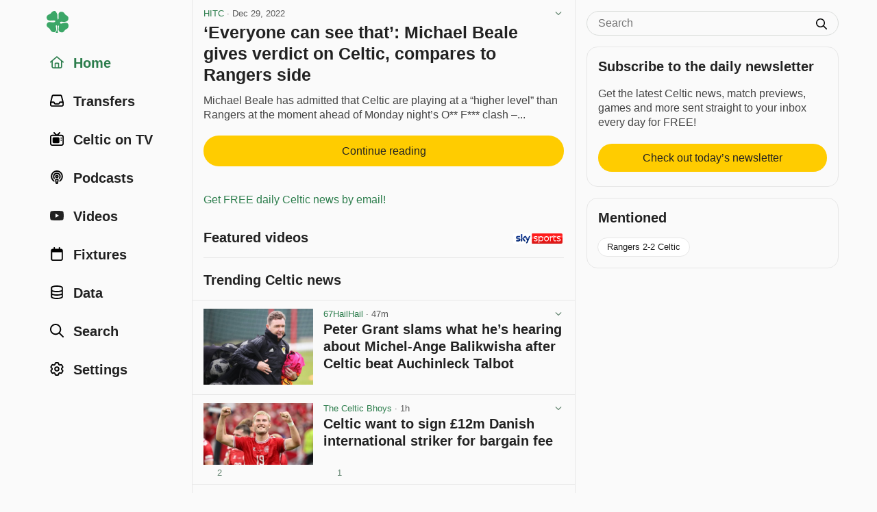

--- FILE ---
content_type: text/html; charset=utf-8
request_url: https://www.celticnewsnow.com/news/everyone-can-see-that-michael-beale-gives-verdict-on-celtic-compares-to-rangers-side/501023/
body_size: 13942
content:
<!DOCTYPE HTML>
<html lang="en">
<head>
<meta charset="UTF-8">
<title>‘Everyone can see that’: Michael Beale gives verdict on Celtic, compares to Rangers side - HITC - 29 Dec 2022</title>

<meta name="robots" content="max-image-preview:large">
<meta name="google-site-verification" content="Y8iYWs8dKUK-sXVBIJlAQ236ACfx1yxjkMzSNitq9qs">
<meta name="alexaVerifyID" content="BOvGzJ2Ss07zwJkcSxMpyYoRRGI">
<meta name="viewport" content="width=device-width, initial-scale=1">
<meta name="description" content="Michael Beale has admitted that Celtic are playing at a “higher level” than Rangers at the moment ahead of Monday night’s O** F*** clash –...">
<link rel="stylesheet" href="/css/style-min.css?v=1.9855489996">

<link rel="canonical" href="https://www.celticnewsnow.com/news/everyone-can-see-that-michael-beale-gives-verdict-on-celtic-compares-to-rangers-side/501023/">


<script type="application/ld+json">
{
  "@context": "https://schema.org",
  "@type": "NewsArticle",
  "headline": "‘Everyone can see that’: Michael Beale gives verdict on Celtic, compares to Rangers side",

  "image": {
	"@type": "ImageObject",
	"url": "https://www.celticnewsnow.com/img/app-facebook-share-2020.png",
	"width": "3600px",
	"height": "1890px"
  },

  "mainEntityOfPage": {
    "@type": "WebPage",
    "@id": "https://www.celticnewsnow.com/news/everyone-can-see-that-michael-beale-gives-verdict-on-celtic-compares-to-rangers-side/501023/"
  },
  "description": "Michael Beale has admitted that Celtic are playing at a “higher level” than Rangers at the moment ahead of Monday night’s O** F*** clash –...",
  "datePublished": "2022-12-29T08:35:50+00:00",
  "dateModified": "2026-01-08T17:01:01+00:00",
  "author": {
    "@type": "Organization",
    "name": "HITC",
	"url": "https://www.celticnewsnow.com/s/hitc/"
  },
  "publisher": {
    "@type": "Organization",
    "name": "HITC",
	"url": "https://www.celticnewsnow.com/s/hitc/"
	,
    "logo": {
      "@type": "ImageObject",
      "url": "https://www.celticnewsnow.com/celticnewsnow-logo.png",
      "width": "1024px",
      "height": "1024px"
    }
  },
  "isBasedOn": "https://www.hitc.com/en-gb/2022/12/29/everyone-can-see-that-michael-beale-gives-verdict-on-celtic-compares-to-rangers-side/?utm_source=rss&utm_medium=rss&utm_campaign=everyone-can-see-that-michael-beale-gives-verdict-on-celtic-compares-to-rangers-side",
  "about": {
	"@context": "https://schema.org",
	"@type": "SportsTeam",
	"name": "Celtic Football Club",
	"url": "https://www.celticfc.com"
  },"mentions": [
{
	"@context": "https://schema.org",
	"@type": "SportsEvent",
	"name": "Rangers 2-2 Celtic",
	"performer": {
		"@type": "Organization",
		"name": "Celtic FC"
	},
	"description": "Rangers 2-2 Celtic at Ibrox Stadium in  in the Scottish Premiership",
	"startDate": "2023-01-02T12:30:00+00:00",
	"endDate": "2023-01-02T14:15:00+00:00",
	"url": "https://www.celticnewsnow.com/fixtures/rangers-v-celtic/2023/01/02/",
	"eventAttendanceMode": "https://schema.org/OfflineEventAttendanceMode",
	"eventStatus": "https://schema.org/EventScheduled",
	"location": {
		"@type": "Place",
		"name": "Ibrox Stadium",
		"address": ""
	},
	"homeTeam": {
		"@context": "https://schema.org",
		"@type": "SportsTeam",
		"name": "Rangers"
		
	},
	"awayTeam": {
		"@context": "https://schema.org",
		"@type": "SportsTeam",
		"name": "Celtic FC"
		,"url": "https://www.celticfc.com","sameAs": "https://en.wikipedia.org/wiki/Celtic_F.C."
	}
}
		]
}
</script>




<link rel="preconnect" href="//cdn.celticnewsnow.com">
<link rel="preconnect" href="//cdn.celticnewsnow.com" crossorigin>
<link rel="dns-prefetch" href="//cdn.celticnewsnow.com" crossorigin>

<link rel="preconnect" href="https://prop.celticnewsnow.com">
<link rel="preconnect" href="https://prop.celticnewsnow.com" crossorigin>
<link rel="dns-prefetch" href="https://prop.celticnewsnow.com">
<link rel="preconnect" href="https://tagan.adlightning.com">
<link rel="preconnect" href="https://tagan.adlightning.com" crossorigin>
<link rel="dns-prefetch" href="https://tagan.adlightning.com">
<link rel="preconnect" href="https://securepubads.g.doubleclick.net">
<link rel="preconnect" href="https://securepubads.g.doubleclick.net" crossorigin>
<link rel="dns-prefetch" href="https://securepubads.g.doubleclick.net">
<link rel="preconnect" href="https://cdn.privacy-mgmt.com">
<link rel="preconnect" href="https://cdn.privacy-mgmt.com" crossorigin>
<link rel="dns-prefetch" href="https://cdn.privacy-mgmt.com">
<link rel="preconnect" href="https://s.ntv.io">
<link rel="preconnect" href="https://s.ntv.io" crossorigin>
<link rel="dns-prefetch" href="https://s.ntv.io">
<link rel="preconnect" href="https://www.googletagmanager.com">
<link rel="preconnect" href="https://www.googletagmanager.com" crossorigin>
<link rel="dns-prefetch" href="https://www.googletagmanager.com">
<link rel="preconnect" href="https://secure.cdn.fastclick.net">
<link rel="preconnect" href="https://secure.cdn.fastclick.net" crossorigin>
<link rel="dns-prefetch" href="https://secure.cdn.fastclick.net">
<link rel="preconnect" href="https://googleads.g.doubleclick.net">
<link rel="preconnect" href="https://googleads.g.doubleclick.net" crossorigin>
<link rel="dns-prefetch" href="https://googleads.g.doubleclick.net">
<link rel="preconnect" href="https://fonts.gstatic.com">
<link rel="preconnect" href="https://fonts.gstatic.com" crossorigin>
<link rel="dns-prefetch" href="https://fonts.gstatic.com">
<link rel="preconnect" href="https://www.googletagservices.com">
<link rel="preconnect" href="https://www.googletagservices.com" crossorigin>
<link rel="dns-prefetch" href="https://www.googletagservices.com">
<link rel="preconnect" href="https://pagead2.googlesyndication.com">
<link rel="preconnect" href="https://pagead2.googlesyndication.com" crossorigin>
<link rel="dns-prefetch" href="https://pagead2.googlesyndication.com">
<link rel="preconnect" href="https://ads.eu.criteo.com">
<link rel="preconnect" href="https://ads.eu.criteo.com" crossorigin>
<link rel="dns-prefetch" href="https://ads.eu.criteo.com">
<link rel="preconnect" href="https://imageproxy.eu.criteo.net">
<link rel="preconnect" href="https://imageproxy.eu.criteo.net" crossorigin>
<link rel="dns-prefetch" href="https://imageproxy.eu.criteo.net">
<link rel="preconnect" href="https://prebid.a-mo.net">
<link rel="preconnect" href="https://prebid.a-mo.net" crossorigin>
<link rel="dns-prefetch" href="https://prebid.a-mo.net">
<link rel="preconnect" href="https://c.amazon-adsystem.com">
<link rel="preconnect" href="https://c.amazon-adsystem.com" crossorigin>
<link rel="dns-prefetch" href="https://c.amazon-adsystem.com">
<link rel="preconnect" href="https://aax.amazon-adsystem.com">
<link rel="preconnect" href="https://aax.amazon-adsystem.com" crossorigin>
<link rel="dns-prefetch" href="https://aax.amazon-adsystem.com">
<link rel="preconnect" href="https://sq-tungsten-ts-eu.amazon-adsystem.com">
<link rel="preconnect" href="https://sq-tungsten-ts-eu.amazon-adsystem.com" crossorigin>
<link rel="dns-prefetch" href="https://sq-tungsten-ts-eu.amazon-adsystem.com">

<script fetchpriority="high" src="https://prop.celticnewsnow.com/loader.js" async></script>

	
<script>

var admin = 0;

var app = 0;
</script>

<script>
window.CNN_app = 0;
window.CNN_home = "https://www.celticnewsnow.com/";
window.CNN_home_web = "https://www.celticnewsnow.com/";


</script>

<!-- Global site tag (gtag.js) - Google Analytics -->
<script async src="https://www.googletagmanager.com/gtag/js?id=G-D0F93FW6K2"></script>
<script>
window.dataLayer = window.dataLayer || [];
function gtag(){dataLayer.push(arguments);}
gtag("js", new Date());
gtag("config", "G-D0F93FW6K2");
</script>

<!-- Organization Schema -->
<script type="application/ld+json">
{
	"@context": "http://schema.org",
	"@type": "NewsMediaOrganization",
	"name": "Celtic News Now",
	"description": "Celtic news now is the best way to get all your Celtic FC news in one handy FREE app on iOS and Android.",
	"alternateName": "Celticnewsnow",
	"url": "https://www.celticnewsnow.com/",
	"logo": {
		"@type": "ImageObject",
		"url": "https://www.celticnewsnow.com/celticnewsnow-logo.png",
		"width": "1024px",
		"height": "1024px"
	},
	"email": "david@celticnewsnow.com",
	"founder": {
		"name": "David Kelly",
		"email": "david@celticnewsnow.com"
	},
	"foundingDate": "2010-10-02",
	"foundingLocation": {
		"@type": "Place",
		"name": "Glasgow"
	},
	"location": { 
		"@type": "Place",
		"name": "Glasgow"
	},
	"knowsAbout": {
		"@type": "Organization",
		"name": "Celtic Football Club",
		"url": "https://www.celticfc.com",
		"location": {
			"@type": "Place",
			"name": "Glasgow"
		},
		"sameAs": [
			"https://en.wikipedia.org/wiki/Celtic_F.C.",
			"https://twitter.com/celticfc",
			"https://en.wikipedia.org/wiki/Celtic_F.C.",
			"https://www.facebook.com/CelticFC/",
			"https://www.instagram.com/CelticFC/"
		]
	},
	"sameAs": [
		"https://bsky.app/profile/celticnewsnow.com",
		"https://www.facebook.com/CelticNews/",
		"https://twitter.com/Celticnewsnow",
		"https://www.instagram.com/celticnewsnow/"
	]
}
</script>

<meta property="og:title" content="‘Everyone can see that’: Michael Beale gives verdict on Celtic, compares to Rangers side">
<meta property="og:type" content="article">
<meta property="og:url" content="https://www.celticnewsnow.com/news/everyone-can-see-that-michael-beale-gives-verdict-on-celtic-compares-to-rangers-side/501023/">
<meta property="og:image" content="https://www.celticnewsnow.com/img/app-facebook-share-2020.png">
<meta property="og:image:width" content="960">
<meta property="og:image:height" content="749">

<meta property="og:site_name" content="Celtic news now">
<meta property="article:publisher" content="https://www.facebook.com/CelticNews">
<meta property="og:locale" content="en_GB">
<meta property="fb:app_id" content="125847800809349">
<meta property="og:description" content="Michael Beale has admitted that Celtic are playing at a “higher level” than Rangers at the moment ahead of Monday night’s O** F*** clash –...">

<link rel="icon" type="image/png" href="/favicon-16x16.png" sizes="16x16">  
<link rel="icon" type="image/png" href="/favicon-32x32.png" sizes="32x32">  
<link rel="icon" type="image/png" href="/favicon-96x96.png" sizes="96x96">  
<link rel="apple-touch-icon" href="/older-iphone.png"> 
<link rel="apple-touch-icon" sizes="180x180" href="/iphone-6-plus.png">
<link rel="apple-touch-icon" sizes="152x152" href="/ipad-retina.png">
<link rel="apple-touch-icon" sizes="167x167" href="/ipad-pro.png">

<link rel="alternate" type="application/rss+xml" title="Celticnewsnow (RSS 2.0)" href="/feed/">

</head>
<body class="web show  ads news ">
<a class="skip-link" href="#main">Skip to content</a>

<!-- GRV sticky footer leader -->
<div class="GRVAd" data-ad-type="primary-leaderboard" data-ad-sizeMapping="leaderboardNoBillboard" data-ad-fixedMapping="leaderboard" data-ad-refreshMapping="always"></div>
	
<div class="site-wrap">
	<div class="site-inner">
		
		<header id="header">
			<div class="masthead masthead-small">
				<button aria-label="Menu toggle" class="menu-toggle" id="menu-toggle"><i class="fa fa-bars"></i></button>
				<div class="logo"><a href="https://www.celticnewsnow.com/"><img src="/img/celticnewsnow-icon.svg" alt="Celticnewsnow"></a></div>
				
				<a title="Settings" aria-label="Settings" class="menu-settings" href="https://www.celticnewsnow.com/settings/"><i class="fa fa-gear"></i></a>
			</div>
		</header>
		
		<nav id="nav">
			<div class="nav-inner">
			<div class="logo"><a href="https://www.celticnewsnow.com/"><img src="/img/celticnewsnow-icon.svg" alt="Celticnewsnow"></a></div>
				<ul>
				<li><a id="nav-home" class="active" href="https://www.celticnewsnow.com/"><span class="nav-icon"><i class="fa fa-fw fa-home"></i></span> <span class="nav-title">Home</span></a></li>
					
					<li><a id="nav-transfers"  href="https://www.celticnewsnow.com/celtic-transfer-news/"><span class="nav-icon"><i class="fa fa-fw fa-inbox"></i></span> <span class="nav-title">Transfers</span></a></li>
					<li><a id="nav-tv"  href="https://www.celticnewsnow.com/celtic-on-tv/"><span class="nav-icon"><i class="fa fa-fw fa-retro-tv"></i></span> <span class="nav-title">Celtic on TV</span></a></li>
					<li><a id="nav-podcasts"  href="https://www.celticnewsnow.com/podcasts/"><span class="nav-icon"><i class="fa fa-fw fa-podcast"></i></span> <span class="nav-title">Podcasts</span></a></li>
					<li><a id="nav-videos"  href="https://www.celticnewsnow.com/videos/"><span class="nav-icon"><i class="fa fa-fw fa-youtube-play"></i></span> <span class="nav-title">Videos</span></a></li>
					<li><a id="nav-fixtures"  href="https://www.celticnewsnow.com/fixtures/"><span class="nav-icon"><i class="fa fa-fw fa-calendar"></i></span> <span class="nav-title">Fixtures</span></a></li>
					<li><a id="nav-data"  href="https://www.celticnewsnow.com/data/"><span class="nav-icon"><i class="fa fa-fw fa-database"></i></span> <span class="nav-title">Data</span></a></li>
					<li><a id="nav-search"  href="https://www.celticnewsnow.com/search/"><span class="nav-icon"><i class="fa fa-fw fa-search"></i></span> <span class="nav-title">Search</span></a></li>
					
						<li><a id="nav-signin"  href="https://www.celticnewsnow.com/settings/"><span class="nav-icon"><i class="fa fa-fw fa-gear"></i></span> <span class="nav-title">Settings</span></a></li>
					
				</ul>
			</div>
		</nav>
		
		<div id="main">
		
<div class="scroll-nav-wrap">
	<div class="scroll-nav">
		<nav class="scroll-nav-inner">
			<ul>
				<li class="nav-trending active"><a href="https://www.celticnewsnow.com/">Home</a></li>
				<li class="nav-latest"><a href="https://www.celticnewsnow.com/latest/">Latest</a></li>
				<li class="nav-tv"><a href="https://www.celticnewsnow.com/celtic-on-tv/">Celtic on TV</a></li>
				
				<li class="nav-transfers"><a href="https://www.celticnewsnow.com/celtic-transfer-news/">Transfers</a></li>
				<li class="nav-podcasts"><a href="https://www.celticnewsnow.com/podcasts/">Podcasts</a></li>
				<li class="nav-videos"><a href="https://www.celticnewsnow.com/videos/">Videos</a></li>
				<li class="nav-fixtures"><a href="https://www.celticnewsnow.com/fixtures/">Fixtures</a></li>
				<li class="nav-data"><a href="https://www.celticnewsnow.com/data/">Data</a></li>
				<li class="nav-search"><a href="https://www.celticnewsnow.com/search/">Search</a></li>
			</ul>
		</nav>
	</div>
</div>

<div class="ad-wrap grv-leaderboard-ad above-title hide-on-desktop">
	<div class="ad-inner">
		<div class="GRVAd" data-ad-type="leaderboard" data-ad-sizes="[[320,50]]"></div>
	</div>
</div>
<script>
document.addEventListener("DOMContentLoaded", function() {
	// find the .grv-leaderboard-ad.above-title element
	let ad = document.querySelector(".grv-leaderboard-ad.above-title");
	// create an IntersectionObserver to observe when the ad reaches the top of the screen
	let observer = new IntersectionObserver(function(entries) {
		entries.forEach(function(entry) {
			if (!entry.isIntersecting) {
				// once the ad reaches the top of the screen, wait 3 seconds, 
				// then fade it out and set its position to static
                entry.target.classList.add("fixed");
				setTimeout(function() {
					// check y pos of entry.target
					let rect = entry.target.getBoundingClientRect();
					let fadeOut = true;
					if (rect.top > 0) { 
						fadeOut = false;
					}
					if (fadeOut) entry.target.classList.add("fadeoutup");
					setTimeout(function() {
						entry.target.style.position = "static";
						if (fadeOut) entry.target.classList.remove("fadeoutup");
						entry.target.classList.remove("fixed");
						// remove observer after ad has been set to static
						observer.unobserve(entry.target);
					}, 200); // wait for the fade-out transition to complete before setting display to none
				}, 3000); // wait a few seconds before starting the fade-out
				// remove observer after ad has been set to static
				observer.unobserve(entry.target);
			}
		});
	}, { threshold: 1, rootMargin: "0px" });
	observer.observe(ad);
});
</script>

<div class="article-wrap no-photo" id="touchsurface">
	<div class="article post-id" id="501023">

		
		<div class="date">
<a href="https://www.celticnewsnow.com/s/hitc/">HITC</a> &middot; <span class="nowrap">Dec 29, 2022</span>
			<div class="options">
				<button class="sh-options"><i class="fa fa-angle-down" aria-hidden="true"></i></button>
				<dialog class="article-settings" data-post-id="501023" data-post-url="https://www.celticnewsnow.com/news/everyone-can-see-that-michael-beale-gives-verdict-on-celtic-compares-to-rangers-side/501023/" data-source-id="360" data-source-title="HITC"></dialog>
			</div>
				
		</div>

		
		<h1><a target="_blank" class="external" rel="nofollow" href="https://www.celticnewsnow.com/a/everyone-can-see-that-michael-beale-gives-verdict-on-celtic-compares-to-rangers-side/501023/">‘Everyone can see that’: Michael Beale gives verdict on Celtic, compares to Rangers side</a></h1>
		

		<div class="article-content">
			
				<div class="article-excerpt">
					<p>Michael Beale has admitted that Celtic are playing at a “higher level” than Rangers at the moment ahead of Monday night’s O** F*** clash –...</p>
				</div>
				<a target="_blank" class="external btn inter" rel="nofollow" href="https://www.celticnewsnow.com/a/everyone-can-see-that-michael-beale-gives-verdict-on-celtic-compares-to-rangers-side/501023/">Continue reading</a>
			
			

			<div class="article-share">
	<div class="share share-buttons share-web" style="display: block;">
		<ul id="https://www.celticnewsnow.com/news/everyone-can-see-that-michael-beale-gives-verdict-on-celtic-compares-to-rangers-side/501023/?hh122">
			
			<li class="share-toggle"><button class="share-icon" title="Share this"></button></li>
			<li class="share-bluesky share-button"><button title="Share on Bluesky" data-href="https://bsky.app/intent/compose?text=%E2%80%98Everyone+can+see+that%E2%80%99%3A+Michael+Beale+gives+verdict+on+%23Celtic%2C+compares+to+Rangers+side+https%3A%2F%2Fwww.celticnewsnow.com%2Fnews%2Feveryone-can-see-that-michael-beale-gives-verdict-on-celtic-compares-to-rangers-side%2F501023%2F via @celticnewsnow.com" class="external"><span>Share on Bluesky</span></button></li>
			<li class="share-facebook share-button"><button title="Share on Facebook" data-href="https://www.facebook.com/sharer/sharer.php?u=https://www.celticnewsnow.com/news/everyone-can-see-that-michael-beale-gives-verdict-on-celtic-compares-to-rangers-side/501023/&utm_source=facebook&utm_medium=social&utm_campaign=ShareButtons" class="external"><span>Share on Facebook</span></button></li>
			<li class="share-twitter share-button"><button title="Share on Twitter/X" data-href="https://twitter.com/intent/tweet?text=%E2%80%98Everyone+can+see+that%E2%80%99%3A+Michael+Beale+gives+verdict+on+%23Celtic%2C+compares+to+Rangers+side+%40HITCsport&url=https%3A%2F%2Fwww.celticnewsnow.com%2Fnews%2Feveryone-can-see-that-michael-beale-gives-verdict-on-celtic-compares-to-rangers-side%2F501023%2F&hashtags=Celtic&via=Celticnewsnow" class="external"><span>Share on Twitter</span></button></li>
			<li class="share-whatsapp share-button"><button title="Share on WhatsApp" data-href="whatsapp://send?text=%E2%80%98Everyone+can+see+that%E2%80%99%3A+Michael+Beale+gives+verdict+on+%23Celtic%2C+compares+to+Rangers+side%20https%3A%2F%2Fwww.celticnewsnow.com%2Fnews%2Feveryone-can-see-that-michael-beale-gives-verdict-on-celtic-compares-to-rangers-side%2F501023%2F" data-action="share/whatsapp/share"><span>Share on WhatsApp</span></button></li>
			<li class="share-email share-button"><a title="Share via email" target="_blank" rel="nofollow" class="external" href="/cdn-cgi/l/email-protection#[base64]"><span>Share via email</span></a></li>
				
			<li class="vote upvote">
				<div class="vote-signin-tip"><a href="https://www.celticnewsnow.com/signin/"><i class="fa fa-gear"></i> Sign in to upvote posts</a></div>
				<button class="vote" aria-label="Upvote this post" title="Upvote this post"></button>
				<span class="vote-count"></span>
			</li>
			<li class="vote downvote">
				<div class="vote-signin-tip"><a href="https://www.celticnewsnow.com/signin/"><i class="fa fa-gear"></i> Sign in to downvote posts</a></div>
				<button class="vote" aria-label="Downvote this post" title="Downvote this post"></button>
				<span class="vote-count"></span>
			</li>
					
		</ul>
	</div>
	</div>

			
	<div class="ad-wrap hide-on-desktop below-article">
		<div class="ad-inner">
			
	<div class="ad-300x250">
		<a target="_blank" rel="nofollow" class="external" href="https://ticly.co/EK">
			<img width="300" height="250" src="https://www.celticnewsnow.com/assets/images/ads/ad-celtic-fc-foundation-300x250.png" alt="Advertisement">
		</a>
	</div>
	
		</div>
	</div>
	<div class="text-link"><a class="internal" href="https://www.celticnewsnow.com/click/378">Get FREE daily Celtic news by email!</a></div>
						
		</div>

		

	</div>
</div>


<div class="footer-content-wrap hide-on-desktop">
	<nav class="footer-content-inner newsletter-signup">
		<h2>Subscribe to the daily newsletter</h2>
		<p>Get the latest Celtic news, match previews, games and more sent straight to your inbox every day for FREE!</p>
		<a href="https://www.celticnewsnow.com/daily/" class="btn" style="margin-left:0;margin-right:0;max-width:100%;">Check out today’s newsletter</a>
	</nav>
</div>


	<div class="footer-content-wrap hide-on-desktop">
		<nav class="footer-content-inner mentioned">
			<h2>Mentioned</h2>
			<ul>
				
		<li>
			<a href="https://www.celticnewsnow.com/fixtures/rangers-v-celtic/2023/01/02/">
				Rangers 2-2 Celtic
			</a>
		</li>
			</ul>
		</nav>
	</div>
	

<div class="footer-content-wrap hide-on-desktop">
	<nav class="footer-content-inner">
		<h2>HITC</h2>
		<ul>
			<li><a href="https://www.celticnewsnow.com/s/hitc/"><i class="fa fa-fw fa-rss"></i> More from HITC</a></li>
			<li><a href="https://www.celticnewsnow.com/signin/"><i class="fa fa-fw fa-star-o"></i> Add to Favourites</a></li>
			<li><a href="https://www.celticnewsnow.com/signin/"><i class="fa fa-fw fa-ban"></i> Block HITC</a></li>
		</ul>
		<h3>External links</h3>
		<ul>
			
			
			<li><a href="https://twitter.com/HITCsport" target="_blank" class="external" rel="nofollow"><i class="fa fa-fw fa-twitter"></i> HITC on Twitter</a></li>
		</ul>
	</nav>
</div>



	<div class="video-player-title">
		<a target="_blank" rel="nofollow" href="https://ticly.co/GZ" class="external">
			<img src="/img/Sky_Sports_logo_2020.svg" alt="Sky Sports">
		</a>
		<h2>Featured videos</h2>
	</div>
	<div class="ad-wrap video">
		<ins data-fluid-zoneid="18462" data-fluid-id="e6404a5432b1988ea2e71ec092e8608a"></ins>
		<script data-cfasync="false" src="/cdn-cgi/scripts/5c5dd728/cloudflare-static/email-decode.min.js"></script><script async src="//fluid.4strokemedia.com/www/fluid/player.php"></script>
	</div>
	<script>
	document.addEventListener("DOMContentLoaded", function() {

		let resizeVideoPlayer = () => {
			console.log("resizeVideoPlayer");
			let adWrapVideo = document.querySelector(".ad-wrap.video");
			if (!adWrapVideo) return;
			// find <div id="main"> element
			let main = document.getElementById("main");
			if (!main) return;

			// reset adWrapVideo width to 100px
			adWrapVideo.style.width = "100px";

			// get width of main
			let mainWidth = main.offsetWidth;
			// set width of adWrapVideo to width of main
			let diff = 32;
			if (window.innerWidth >= 1280) {
				diff = 34;
			} else if (window.innerWidth >= 768) {
				diff = 36;
			} else if (window.innerWidth >= 480) {
				diff = 32;
			}
			console.log("windowInnerWidth: " + window.innerWidth + ", mainWidth: " + mainWidth + ", diff: " + diff);
			adWrapVideo.style.width = (mainWidth - diff) + "px";
		}

		resizeVideoPlayer();

		window.addEventListener("resize", function() {
			resizeVideoPlayer();
		});

	});
	</script>
	<style>
	.video-player-title {
		position: relative;
		margin: .75rem 1rem 0;
		padding: 0; 
		position: relative;
		border-top: 1px solid var(--line);
	}
	.celtic-on-tv .video-player-title {
		border-top: 0;
	}
	.video-player-title > h2,
	.video-player-title > h3 {
		margin-top: 1rem;
	}
	@media (min-width: 768px) {
		.video-player-title {
			border-top: 0;
		}
		.video-player-title > h2,
		.video-player-title > h3 {
			margin-top: 0;
			padding-top: .25rem;
		}
	}
	.video-player-title > a {
		display: block;
		width: 72px;
		height: auto;
		position: absolute;
		bottom: .25rem;
		right: .1rem; 
		margin: 0;
	}
	.video-player-title > a > img {
		width: 100%; 
		height: auto; 
		display: block; 
		margin: 0 auto;
		border-radius: 2px;
		overflow: hidden;
		padding: 0 0 0 .2rem;
		background: #fff;
	}
	.ad-wrap.video {
		position: relative; 
		width: 100%;
		aspect-ratio: 8/9; 
		margin: 1rem 1rem 0; 
		transition: .2s all ease;
	}
	@media (min-width:768px) {
		.ad-wrap.video {
			aspect-ratio: 9/8; 
		}
	}
	.vidcar4s {
		position: absolute !important;
	}
	.vidcar4s * {
		font-family: var(--font-family) !important;
	}
	.vidcar4s,
	.vidcar4s > div {
		max-width: 100% !important;
		margin-top: 0 !important;
		margin-bottom: 0 !important;
	}
	.vidcar4s, 
	.vidcar4s .owl-carousel {
		background: var(--body) !important;
	}
	.vidcar4s > div > video,
	.vidcar4s > div:nth-child(2) {
		outline: 0 !important;
	}
	.vidcar4s > div:first-child {
		margin-bottom: .25rem !important; 
	}
	.owl-item {
		margin-right: 2px !important;
		padding: 0 .25rem !important; 
	}
	.owl-item > div {
		border-color: #FFCC02 !important;
		border-width: 0 !important;
		border-bottom-width: 4px !important;
		padding-bottom: .25rem !important;
	}
	.owl-item > div > svg {
		position: absolute; 
		overflow: visible; 
		right: 10px; 
		top: 5px; 
		filter: drop-shadow(rgb(0, 0, 0) 0px 0px 1px);
		display: none !important;
	}
	._4sTitleContainer {
		padding: .5rem !important;
		height: auto !important;
		letter-spacing: -.02em !important;
		display: none !important;
	}
	._4sTitleContainer ._4sTitleDescContainer {
		font-family: var(--font-family) !important;
		font-size: var(--font-small) !important;
		font-weight: 600 !important;
		line-height: 1.25 !important;
		padding: 0 !important;
	}
	.caption4s { 
		background-color: transparent !important;
		position: static !important;
		font-family: var(--font-family) !important;
		font-size: var(--font-body) !important;
		font-weight: 600 !important;
		line-height: 1.25 !important;
		overflow: auto !important;
		margin: .5rem 0 0 0 !important;
		-webkit-line-clamp: unset !important;
		display: block !important;
		color: var(--heading) !important;
		padding: 0 !important;
		letter-spacing: -.02em !important;
	}
	@media (min-width:768px) {
		.caption4s { 
			font-size: var(--font-small) !important;
		}
	}
	/* mute button on ad */
	.vidcar4s button[aria-label="toggle advertise volume"] {
		height: 32px !important;
		width: 32px !important;
		padding: 0 !important;
		background: rgba(0,0,0,.9) !important;
		border-radius: 0 !important;
		display: flex !important;
		justify-content: flex-start !important;
		align-items: center !important;
		left: unset !important;
		right: 0 !important;
		bottom: 30px !important;
		margin: 0 !important;
		z-index: 1000 !important;
	}
	.vidcar4s button[aria-label="toggle advertise volume"] svg {
		width: 24px !important;
		height: 24px !important;
		padding: 0 !important;
		display: flex !important;
		justify-content: center !important;
		align-items: center !important;
		transform: translateX(2px) !important;
		right: 6px !important;
	}
	.vidcar4s button[aria-label="toggle advertise volume"] svg path {
		transform: scale(0.04) !important;
		padding: 0 !important;
		transform: translateX(2px) translateY(6px) scale(0.04) !important;
	}
	/* hide second mute button top left of ad */
	.vidcar4s > div > div > svg {
		display: none !important;
	}
	.vidcar4s #closingX {
		top: -32px !important;
		right: 0 !important;
		width: 32px !important;
		height: 32px !important;
		background: rgba(0,0,0,.9) !important;
		border-radius: 0 !important;
	}
	.vidcar4s #closingX a {
		width: 32px !important;
		height: 32px !important;
		display: flex !important;
		justify-content: center !important;
		align-items: center !important;
	}
	/* fullscreen button on ad */
	#_4sRepositionFullscreenButton {
		opacity: 0 !important;
	}
	.vidcar4s > div > div > button:last-child {
		display: none !important;
	}
	._4sProgressRange {
		background: #FFCC02 !important;
	}
	._4sVolumeContainer {
		outline: 0 !important;
		border: 0 !important;
	}
	._4sVolumeRangeContainer {
		background: rgba(255,255,255,.25) !important;
	}
	._4sTimer {
		font-family: var(--font-family) !important;
		font-size: var(--font-xsmall) !important;
		line-height: 1 !important;
	}
	/* fullscreen button on video */
	._4sControlsContainer > div:nth-child(3) button {
		top: 9px !important;
		right: 8px !important;
	}
	/* volume button on video */
	._4sBtn:focus {
		border-color: transparent !important;
		outline: 0 !important;
	}
	/* captions button on video */
	._4sControlsContainer > button._4sBtn:last-child {
		top: 3px !important;
		right: 28px !important;
	}
	/* large play button on paused video */
	.car4sply._4sPlayButtonCentered {
		filter: drop-shadow(rgba(0, 0, 0, .1) 16px 16px 0) !important;
	}
	.vidcar4s .owl-theme .owl-nav [class*=owl-] {
		color: #222 !important;
		margin: 0 !important;
		padding: 0 !important;
		background: rgba(0,0,0,.5) !important;
		display: flex !important;
		cursor: pointer !important;
		border-radius: 2rem !important;
		aspect-ratio: 1 !important;
		width: 2rem !important;
		justify-content: center !important;
		align-items: center !important;
		text-indent: 100px !important;
		overflow: hidden !important;
	}
	.vidcar4s .owl-theme .owl-nav [class*=owl-]:not(.disabled):hover {
		box-shadow: 0 0 0 2px rgba(255,255,255,.8) !important;
	}
	.vidcar4s .owl-theme .owl-nav .owl-prev::after,
	.vidcar4s .owl-theme .owl-nav .owl-next::after {
		content: "" !important;
		display: block !important;
		width: 24px !important;
		height: 24px !important;
		background-repeat: no-repeat;
		background-size: 24px 24px;
		background-position: center;
		position: absolute !important;
		filter: invert(1) !important;
	}
	.vidcar4s .owl-theme .owl-nav .owl-prev::after {
		background-image: url("/img/angle-left-solid-full.svg") !important;
	}
	.vidcar4s .owl-theme .owl-nav .owl-next::after {
		background-image: url("/img/angle-right-solid-full.svg") !important;
	}
	/* sky sports logo on ad */
	.vidcar4s > div > a:last-child {
		display: none !important;
	}
	</style>

<div class="section-title">
	<h2>Trending Celtic news</h2>
</div>
<div id="news-more" class="placeholder"><div class="wrap-outer"><div class="wrap-inner">
	<div class="post-wrap-outer">
		<div class="post-wrap-inner has-photo blog">
			<div class="post">
				<div class="post-photo-wrap blog">
					<div class="photo">
						<img class="lazy" src="https://www.celticnewsnow.com/img/placeholder.png" alt="Placeholder">
					</div>
				</div>
				<div class="post-content">
					<div class="date">Date</div>
					<h3 class="post-title">
						Celtic news now gathers news, podcasts, videos and other content about Celtic
					</h3>
				</div>
				<div class="post-share">
					<div class="share share-buttons share-web" style="display: block;">
						<ul>
							<li class="vote-signin upvote-signin">&nbsp;</li>
							<li class="vote-signin downvote-signin">&nbsp;</li>
							<li class="external-link">&nbsp;</li>
						</ul>
					</div>
				</div>
			</div>
		</div>
	</div>
	
	<div class="post-wrap-outer">
		<div class="post-wrap-inner has-photo blog">
			<div class="post">
				<div class="post-photo-wrap blog">
					<div class="photo">
						<img class="lazy" src="https://www.celticnewsnow.com/img/placeholder.png" alt="Placeholder">
					</div>
				</div>
				<div class="post-content">
					<div class="date">Date</div>
					<h3 class="post-title">
						Celtic news now gathers news, podcasts, videos and other content about Celtic
					</h3>
				</div>
				<div class="post-share">
					<div class="share share-buttons share-web" style="display: block;">
						<ul>
							<li class="vote-signin upvote-signin">&nbsp;</li>
							<li class="vote-signin downvote-signin">&nbsp;</li>
							<li class="external-link">&nbsp;</li>
						</ul>
					</div>
				</div>
			</div>
		</div>
	</div>
	
	<div class="post-wrap-outer">
		<div class="post-wrap-inner has-photo blog">
			<div class="post">
				<div class="post-photo-wrap blog">
					<div class="photo">
						<img class="lazy" src="https://www.celticnewsnow.com/img/placeholder.png" alt="Placeholder">
					</div>
				</div>
				<div class="post-content">
					<div class="date">Date</div>
					<h3 class="post-title">
						Celtic news now gathers news, podcasts, videos and other content about Celtic
					</h3>
				</div>
				<div class="post-share">
					<div class="share share-buttons share-web" style="display: block;">
						<ul>
							<li class="vote-signin upvote-signin">&nbsp;</li>
							<li class="vote-signin downvote-signin">&nbsp;</li>
							<li class="external-link">&nbsp;</li>
						</ul>
					</div>
				</div>
			</div>
		</div>
	</div>
	
	<div class="post-wrap-outer">
		<div class="post-wrap-inner has-photo blog">
			<div class="post">
				<div class="post-photo-wrap blog">
					<div class="photo">
						<img class="lazy" src="https://www.celticnewsnow.com/img/placeholder.png" alt="Placeholder">
					</div>
				</div>
				<div class="post-content">
					<div class="date">Date</div>
					<h3 class="post-title">
						Celtic news now gathers news, podcasts, videos and other content about Celtic
					</h3>
				</div>
				<div class="post-share">
					<div class="share share-buttons share-web" style="display: block;">
						<ul>
							<li class="vote-signin upvote-signin">&nbsp;</li>
							<li class="vote-signin downvote-signin">&nbsp;</li>
							<li class="external-link">&nbsp;</li>
						</ul>
					</div>
				</div>
			</div>
		</div>
	</div>
	
	<div class="post-wrap-outer">
		<div class="post-wrap-inner has-photo blog">
			<div class="post">
				<div class="post-photo-wrap blog">
					<div class="photo">
						<img class="lazy" src="https://www.celticnewsnow.com/img/placeholder.png" alt="Placeholder">
					</div>
				</div>
				<div class="post-content">
					<div class="date">Date</div>
					<h3 class="post-title">
						Celtic news now gathers news, podcasts, videos and other content about Celtic
					</h3>
				</div>
				<div class="post-share">
					<div class="share share-buttons share-web" style="display: block;">
						<ul>
							<li class="vote-signin upvote-signin">&nbsp;</li>
							<li class="vote-signin downvote-signin">&nbsp;</li>
							<li class="external-link">&nbsp;</li>
						</ul>
					</div>
				</div>
			</div>
		</div>
	</div>
	
	<div class="post-wrap-outer">
		<div class="post-wrap-inner has-photo blog">
			<div class="post">
				<div class="post-photo-wrap blog">
					<div class="photo">
						<img class="lazy" src="https://www.celticnewsnow.com/img/placeholder.png" alt="Placeholder">
					</div>
				</div>
				<div class="post-content">
					<div class="date">Date</div>
					<h3 class="post-title">
						Celtic news now gathers news, podcasts, videos and other content about Celtic
					</h3>
				</div>
				<div class="post-share">
					<div class="share share-buttons share-web" style="display: block;">
						<ul>
							<li class="vote-signin upvote-signin">&nbsp;</li>
							<li class="vote-signin downvote-signin">&nbsp;</li>
							<li class="external-link">&nbsp;</li>
						</ul>
					</div>
				</div>
			</div>
		</div>
	</div>
	
	<div class="post-wrap-outer">
		<div class="post-wrap-inner has-photo blog">
			<div class="post">
				<div class="post-photo-wrap blog">
					<div class="photo">
						<img class="lazy" src="https://www.celticnewsnow.com/img/placeholder.png" alt="Placeholder">
					</div>
				</div>
				<div class="post-content">
					<div class="date">Date</div>
					<h3 class="post-title">
						Celtic news now gathers news, podcasts, videos and other content about Celtic
					</h3>
				</div>
				<div class="post-share">
					<div class="share share-buttons share-web" style="display: block;">
						<ul>
							<li class="vote-signin upvote-signin">&nbsp;</li>
							<li class="vote-signin downvote-signin">&nbsp;</li>
							<li class="external-link">&nbsp;</li>
						</ul>
					</div>
				</div>
			</div>
		</div>
	</div>
	
	<div class="post-wrap-outer">
		<div class="post-wrap-inner has-photo blog">
			<div class="post">
				<div class="post-photo-wrap blog">
					<div class="photo">
						<img class="lazy" src="https://www.celticnewsnow.com/img/placeholder.png" alt="Placeholder">
					</div>
				</div>
				<div class="post-content">
					<div class="date">Date</div>
					<h3 class="post-title">
						Celtic news now gathers news, podcasts, videos and other content about Celtic
					</h3>
				</div>
				<div class="post-share">
					<div class="share share-buttons share-web" style="display: block;">
						<ul>
							<li class="vote-signin upvote-signin">&nbsp;</li>
							<li class="vote-signin downvote-signin">&nbsp;</li>
							<li class="external-link">&nbsp;</li>
						</ul>
					</div>
				</div>
			</div>
		</div>
	</div>
	
	<div class="post-wrap-outer">
		<div class="post-wrap-inner has-photo blog">
			<div class="post">
				<div class="post-photo-wrap blog">
					<div class="photo">
						<img class="lazy" src="https://www.celticnewsnow.com/img/placeholder.png" alt="Placeholder">
					</div>
				</div>
				<div class="post-content">
					<div class="date">Date</div>
					<h3 class="post-title">
						Celtic news now gathers news, podcasts, videos and other content about Celtic
					</h3>
				</div>
				<div class="post-share">
					<div class="share share-buttons share-web" style="display: block;">
						<ul>
							<li class="vote-signin upvote-signin">&nbsp;</li>
							<li class="vote-signin downvote-signin">&nbsp;</li>
							<li class="external-link">&nbsp;</li>
						</ul>
					</div>
				</div>
			</div>
		</div>
	</div>
	
	<div class="post-wrap-outer">
		<div class="post-wrap-inner has-photo blog">
			<div class="post">
				<div class="post-photo-wrap blog">
					<div class="photo">
						<img class="lazy" src="https://www.celticnewsnow.com/img/placeholder.png" alt="Placeholder">
					</div>
				</div>
				<div class="post-content">
					<div class="date">Date</div>
					<h3 class="post-title">
						Celtic news now gathers news, podcasts, videos and other content about Celtic
					</h3>
				</div>
				<div class="post-share">
					<div class="share share-buttons share-web" style="display: block;">
						<ul>
							<li class="vote-signin upvote-signin">&nbsp;</li>
							<li class="vote-signin downvote-signin">&nbsp;</li>
							<li class="external-link">&nbsp;</li>
						</ul>
					</div>
				</div>
			</div>
		</div>
	</div>
	
	<div class="post-wrap-outer">
		<div class="post-wrap-inner has-photo blog">
			<div class="post">
				<div class="post-photo-wrap blog">
					<div class="photo">
						<img class="lazy" src="https://www.celticnewsnow.com/img/placeholder.png" alt="Placeholder">
					</div>
				</div>
				<div class="post-content">
					<div class="date">Date</div>
					<h3 class="post-title">
						Celtic news now gathers news, podcasts, videos and other content about Celtic
					</h3>
				</div>
				<div class="post-share">
					<div class="share share-buttons share-web" style="display: block;">
						<ul>
							<li class="vote-signin upvote-signin">&nbsp;</li>
							<li class="vote-signin downvote-signin">&nbsp;</li>
							<li class="external-link">&nbsp;</li>
						</ul>
					</div>
				</div>
			</div>
		</div>
	</div>
	
	<div class="post-wrap-outer">
		<div class="post-wrap-inner has-photo blog">
			<div class="post">
				<div class="post-photo-wrap blog">
					<div class="photo">
						<img class="lazy" src="https://www.celticnewsnow.com/img/placeholder.png" alt="Placeholder">
					</div>
				</div>
				<div class="post-content">
					<div class="date">Date</div>
					<h3 class="post-title">
						Celtic news now gathers news, podcasts, videos and other content about Celtic
					</h3>
				</div>
				<div class="post-share">
					<div class="share share-buttons share-web" style="display: block;">
						<ul>
							<li class="vote-signin upvote-signin">&nbsp;</li>
							<li class="vote-signin downvote-signin">&nbsp;</li>
							<li class="external-link">&nbsp;</li>
						</ul>
					</div>
				</div>
			</div>
		</div>
	</div>
	
	<div class="post-wrap-outer">
		<div class="post-wrap-inner has-photo blog">
			<div class="post">
				<div class="post-photo-wrap blog">
					<div class="photo">
						<img class="lazy" src="https://www.celticnewsnow.com/img/placeholder.png" alt="Placeholder">
					</div>
				</div>
				<div class="post-content">
					<div class="date">Date</div>
					<h3 class="post-title">
						Celtic news now gathers news, podcasts, videos and other content about Celtic
					</h3>
				</div>
				<div class="post-share">
					<div class="share share-buttons share-web" style="display: block;">
						<ul>
							<li class="vote-signin upvote-signin">&nbsp;</li>
							<li class="vote-signin downvote-signin">&nbsp;</li>
							<li class="external-link">&nbsp;</li>
						</ul>
					</div>
				</div>
			</div>
		</div>
	</div>
	
	<div class="post-wrap-outer">
		<div class="post-wrap-inner has-photo blog">
			<div class="post">
				<div class="post-photo-wrap blog">
					<div class="photo">
						<img class="lazy" src="https://www.celticnewsnow.com/img/placeholder.png" alt="Placeholder">
					</div>
				</div>
				<div class="post-content">
					<div class="date">Date</div>
					<h3 class="post-title">
						Celtic news now gathers news, podcasts, videos and other content about Celtic
					</h3>
				</div>
				<div class="post-share">
					<div class="share share-buttons share-web" style="display: block;">
						<ul>
							<li class="vote-signin upvote-signin">&nbsp;</li>
							<li class="vote-signin downvote-signin">&nbsp;</li>
							<li class="external-link">&nbsp;</li>
						</ul>
					</div>
				</div>
			</div>
		</div>
	</div>
	
	<div class="post-wrap-outer">
		<div class="post-wrap-inner has-photo blog">
			<div class="post">
				<div class="post-photo-wrap blog">
					<div class="photo">
						<img class="lazy" src="https://www.celticnewsnow.com/img/placeholder.png" alt="Placeholder">
					</div>
				</div>
				<div class="post-content">
					<div class="date">Date</div>
					<h3 class="post-title">
						Celtic news now gathers news, podcasts, videos and other content about Celtic
					</h3>
				</div>
				<div class="post-share">
					<div class="share share-buttons share-web" style="display: block;">
						<ul>
							<li class="vote-signin upvote-signin">&nbsp;</li>
							<li class="vote-signin downvote-signin">&nbsp;</li>
							<li class="external-link">&nbsp;</li>
						</ul>
					</div>
				</div>
			</div>
		</div>
	</div>
	
	<div class="post-wrap-outer">
		<div class="post-wrap-inner has-photo blog">
			<div class="post">
				<div class="post-photo-wrap blog">
					<div class="photo">
						<img class="lazy" src="https://www.celticnewsnow.com/img/placeholder.png" alt="Placeholder">
					</div>
				</div>
				<div class="post-content">
					<div class="date">Date</div>
					<h3 class="post-title">
						Celtic news now gathers news, podcasts, videos and other content about Celtic
					</h3>
				</div>
				<div class="post-share">
					<div class="share share-buttons share-web" style="display: block;">
						<ul>
							<li class="vote-signin upvote-signin">&nbsp;</li>
							<li class="vote-signin downvote-signin">&nbsp;</li>
							<li class="external-link">&nbsp;</li>
						</ul>
					</div>
				</div>
			</div>
		</div>
	</div>
	
	<div class="post-wrap-outer">
		<div class="post-wrap-inner has-photo blog">
			<div class="post">
				<div class="post-photo-wrap blog">
					<div class="photo">
						<img class="lazy" src="https://www.celticnewsnow.com/img/placeholder.png" alt="Placeholder">
					</div>
				</div>
				<div class="post-content">
					<div class="date">Date</div>
					<h3 class="post-title">
						Celtic news now gathers news, podcasts, videos and other content about Celtic
					</h3>
				</div>
				<div class="post-share">
					<div class="share share-buttons share-web" style="display: block;">
						<ul>
							<li class="vote-signin upvote-signin">&nbsp;</li>
							<li class="vote-signin downvote-signin">&nbsp;</li>
							<li class="external-link">&nbsp;</li>
						</ul>
					</div>
				</div>
			</div>
		</div>
	</div>
	
	<div class="post-wrap-outer">
		<div class="post-wrap-inner has-photo blog">
			<div class="post">
				<div class="post-photo-wrap blog">
					<div class="photo">
						<img class="lazy" src="https://www.celticnewsnow.com/img/placeholder.png" alt="Placeholder">
					</div>
				</div>
				<div class="post-content">
					<div class="date">Date</div>
					<h3 class="post-title">
						Celtic news now gathers news, podcasts, videos and other content about Celtic
					</h3>
				</div>
				<div class="post-share">
					<div class="share share-buttons share-web" style="display: block;">
						<ul>
							<li class="vote-signin upvote-signin">&nbsp;</li>
							<li class="vote-signin downvote-signin">&nbsp;</li>
							<li class="external-link">&nbsp;</li>
						</ul>
					</div>
				</div>
			</div>
		</div>
	</div>
	
	<div class="post-wrap-outer">
		<div class="post-wrap-inner has-photo blog">
			<div class="post">
				<div class="post-photo-wrap blog">
					<div class="photo">
						<img class="lazy" src="https://www.celticnewsnow.com/img/placeholder.png" alt="Placeholder">
					</div>
				</div>
				<div class="post-content">
					<div class="date">Date</div>
					<h3 class="post-title">
						Celtic news now gathers news, podcasts, videos and other content about Celtic
					</h3>
				</div>
				<div class="post-share">
					<div class="share share-buttons share-web" style="display: block;">
						<ul>
							<li class="vote-signin upvote-signin">&nbsp;</li>
							<li class="vote-signin downvote-signin">&nbsp;</li>
							<li class="external-link">&nbsp;</li>
						</ul>
					</div>
				</div>
			</div>
		</div>
	</div>
	
	<div class="post-wrap-outer">
		<div class="post-wrap-inner has-photo blog">
			<div class="post">
				<div class="post-photo-wrap blog">
					<div class="photo">
						<img class="lazy" src="https://www.celticnewsnow.com/img/placeholder.png" alt="Placeholder">
					</div>
				</div>
				<div class="post-content">
					<div class="date">Date</div>
					<h3 class="post-title">
						Celtic news now gathers news, podcasts, videos and other content about Celtic
					</h3>
				</div>
				<div class="post-share">
					<div class="share share-buttons share-web" style="display: block;">
						<ul>
							<li class="vote-signin upvote-signin">&nbsp;</li>
							<li class="vote-signin downvote-signin">&nbsp;</li>
							<li class="external-link">&nbsp;</li>
						</ul>
					</div>
				</div>
			</div>
		</div>
	</div>
	
	<div class="post-wrap-outer">
		<div class="post-wrap-inner has-photo blog">
			<div class="post">
				<div class="post-photo-wrap blog">
					<div class="photo">
						<img class="lazy" src="https://www.celticnewsnow.com/img/placeholder.png" alt="Placeholder">
					</div>
				</div>
				<div class="post-content">
					<div class="date">Date</div>
					<h3 class="post-title">
						Celtic news now gathers news, podcasts, videos and other content about Celtic
					</h3>
				</div>
				<div class="post-share">
					<div class="share share-buttons share-web" style="display: block;">
						<ul>
							<li class="vote-signin upvote-signin">&nbsp;</li>
							<li class="vote-signin downvote-signin">&nbsp;</li>
							<li class="external-link">&nbsp;</li>
						</ul>
					</div>
				</div>
			</div>
		</div>
	</div>
	
	<div class="post-wrap-outer">
		<div class="post-wrap-inner has-photo blog">
			<div class="post">
				<div class="post-photo-wrap blog">
					<div class="photo">
						<img class="lazy" src="https://www.celticnewsnow.com/img/placeholder.png" alt="Placeholder">
					</div>
				</div>
				<div class="post-content">
					<div class="date">Date</div>
					<h3 class="post-title">
						Celtic news now gathers news, podcasts, videos and other content about Celtic
					</h3>
				</div>
				<div class="post-share">
					<div class="share share-buttons share-web" style="display: block;">
						<ul>
							<li class="vote-signin upvote-signin">&nbsp;</li>
							<li class="vote-signin downvote-signin">&nbsp;</li>
							<li class="external-link">&nbsp;</li>
						</ul>
					</div>
				</div>
			</div>
		</div>
	</div>
	
	<div class="post-wrap-outer">
		<div class="post-wrap-inner has-photo blog">
			<div class="post">
				<div class="post-photo-wrap blog">
					<div class="photo">
						<img class="lazy" src="https://www.celticnewsnow.com/img/placeholder.png" alt="Placeholder">
					</div>
				</div>
				<div class="post-content">
					<div class="date">Date</div>
					<h3 class="post-title">
						Celtic news now gathers news, podcasts, videos and other content about Celtic
					</h3>
				</div>
				<div class="post-share">
					<div class="share share-buttons share-web" style="display: block;">
						<ul>
							<li class="vote-signin upvote-signin">&nbsp;</li>
							<li class="vote-signin downvote-signin">&nbsp;</li>
							<li class="external-link">&nbsp;</li>
						</ul>
					</div>
				</div>
			</div>
		</div>
	</div>
	</div></div></div>
<div class="clearfix"></div>
<div class="wrap-outer">
	<div class="wrap-inner">
		<div id="news-load-more">
			<button id="load-news-btn">Load news</button>
			<span id="loaded-news-btn">That's all Folks!<br>View the <a href="https://www.celticnewsnow.com/latest/">latest Celtic news</a> or browse the <a href="https://www.celticnewsnow.com/archive/">Celtic FC news</a> archive</span>
		</div>
	</div>
</div>


		</div>

		<div id="footer">
			<div class="footer-inner" id="footer-inner">
				<div class="search-form">
					<form class="form" method="get" action="https://www.celticnewsnow.com/search">
						<div class="form-group">
							<input aria-label="Search" class="form-control" type="text" size="40" name="k" placeholder="Search" value=""> 
							<button title="Submit search" aria-label="Submit search" class="btn btn-search" type="submit"><i class="fa fa-search"></i></button>
						</div>
					</form>
				</div>
				
<div class="footer-content-wrap hide-on-mobile">
	<nav class="footer-content-inner newsletter-signup">
		<h2>Subscribe to the daily newsletter</h2>
		<p>Get the latest Celtic news, match previews, games and more sent straight to your inbox every day for FREE!</p>
		<a href="https://www.celticnewsnow.com/daily/" class="btn" style="margin-left:0;margin-right:0;max-width:100%;">Check out today’s newsletter</a>
	</nav>
</div>

	<div class="footer-content-wrap hide-on-mobile">
		<nav class="footer-content-inner mentioned">
			<h2>Mentioned</h2>
			<ul>
				
		<li>
			<a href="https://www.celticnewsnow.com/fixtures/rangers-v-celtic/2023/01/02/">
				Rangers 2-2 Celtic
			</a>
		</li>
			</ul>
		</nav>
	</div>
	
	<div class="ad-wrap hide-on-mobile">
		<div class="ad-inner">
			<div class="GRVAd" data-ad-type="primary-mpu" data-ad-label="mpu" data-ad-sizes="[[300,250],[336,280]]" data-ad-refreshmapping="always"></div>
		</div>
	</div>
	
<div class="footer-content-wrap hide-on-mobile">
	<nav class="footer-content-inner">
		<h2>HITC</h2>
		<ul>
			<li><a href="https://www.celticnewsnow.com/s/hitc/"><i class="fa fa-fw fa-rss"></i> More from HITC</a></li>
			<li><a href="https://www.celticnewsnow.com/signin/"><i class="fa fa-fw fa-star-o"></i> Add to Favourites</a></li>
			<li><a href="https://www.celticnewsnow.com/signin/"><i class="fa fa-fw fa-ban"></i> Block HITC</a></li>
		</ul>
		<h3>External links</h3>
		<ul>
			
			
			<li><a href="https://twitter.com/HITCsport" target="_blank" class="external" rel="nofollow"><i class="fa fa-fw fa-twitter"></i> HITC on Twitter</a></li>
		</ul>
	</nav>
</div>

	<div class="ad-wrap hide-on-mobilex">
		<div class="ad-inner">
			<div class="GRVAd" data-ad-type="mpu" data-ad-label="mpu" data-ad-sizes="[[300,250],[336,280],[300,600]]" data-ad-refreshmapping="always"></div>
		</div>
	</div>
	
				<div class="social">
					<ul>
						<li><a title="Follow @celticnewsnow.com on Bluesky" aria-label="Follow @celticnewsnow.com on Bluesky" target="_blank" class="external" href="https://bsky.app/profile/celticnewsnow.com"><i class="fa fa-bluesky"></i></a></li>
						<li><a title="Follow @Celticnewsnow on Twitter/X" aria-label="Follow @Celticnewsnow on Twitter/X" target="_blank" class="external" href="https://twitter.com/Celticnewsnow"><i class="fa fa-twitter"></i></a></li>
						<li><a title="Follow Celtic news now on Facebook" aria-label="Follow Celtic news now on Facebook" target="_blank" class="external" href="https://www.facebook.com/CelticNews/"><i class="fa fa-facebook"></i></a></li>
						<li><a title="Follow @Celticnewsnow on Instagram" aria-label="Follow @Celticnewsnow on Instagram" target="_blank" class="external" href="https://www.instagram.com/celticnewsnow/"><i class="fa fa-instagram"></i></a></li>
					</ul>
				</div>
				<nav id="nav-footer">
					<ul>
						<li><a href="https://www.celticnewsnow.com/">Celtic News</a></li>
						<li><a href="https://www.celticnewsnow.com/about/">About</a></li>
						
							<li><a href="https://www.celticnewsnow.com/data/">Data</a></li>
							<li><a href="https://www.celticnewsnow.com/celtic-transfer-news/">Celtic Transfer News</a></li>
							<li><a href="https://www.celticnewsnow.com/celtic-blogs/">Celtic Blogs</a></li>
							<li><a href="https://www.celticnewsnow.com/privacy/">Privacy Policy</a></li>
							<li><a href="https://www.celticnewsnow.com/legal/">Legal Notice</a></li>
							
							<li><a href="javascript:GRVAds.showConsentTool(2);">Privacy Settings</a></li>
							
							<li><a href="https://www.celticnewsnow.com/signin/">Settings</a></li>
						
						<li><a href="https://www.celticnewsnow.com/celtic-on-tv/">Celtic on TV</a></li>
						<li><a target="_blank" rel="external" href="/cdn-cgi/l/email-protection#6008050c0c0f464356545b03050c1409030e0517130e0f174e030f0d">Contact Us</a></li>
					</ul>
				</nav>
				<div class="site-info">
					<p><a href="https://www.celticnewsnow.com/">Celticnewsnow.com</a> &ndash; Celtic FC news for Internet Bampots.</p>
				</div>
			</div>
			<div id="footer-bottom"></div>
		</div>

	</div> <!-- /.site-inner -->
</div> <!-- /.site-wrap -->

<script data-cfasync="false" src="/cdn-cgi/scripts/5c5dd728/cloudflare-static/email-decode.min.js"></script><script src="https://www.celticnewsnow.com/js/underscore-min.js?v=1.10"></script>

<script>
var CNN_home="https://www.celticnewsnow.com/";
</script>
<script src="https://www.celticnewsnow.com/js/common.min.js?v=1.4541"></script>

<script>
// https://github.com/verlok/lazyload
// Set the options to make LazyLoad self-initialize	

var callback_reveal = function(element) {
	let adjust = element.getAttribute("data-adjust");
	element.removeAttribute("data-src");
	if(adjust) {
		// console.log("adjust " + element.getAttribute("data-src") + " by " + adjust + "%");
		element.style.top = adjust + "%";
	} else {
		// console.log("did not adjust " + element.getAttribute("data-src"));
	}
	setTimeout(function(){ 
		element.classList.add("loaded"); 
	}, 300);
};
window.lazyLoadOptions = {	
	threshold: 300,
	elements_selector: ".lazy",	
	callback_reveal: callback_reveal
};
// Listen to the initialization event and get the instance of LazyLoad	
window.addEventListener("LazyLoad::Initialized", function (event) {	
	window.lazyLoadInstance = event.detail.instance;	
}, false);	

// CustomEvent micro-polyfill for Internet Explorer
(function () {
    if (typeof window.CustomEvent === "function") {
        return false;
    }

    function CustomEvent(event, params) {
        params = params || {bubbles: false, cancelable: false, detail: undefined};
        var evt = document.createEvent("CustomEvent");
        evt.initCustomEvent (event, params.bubbles, params.cancelable, params.detail);
        return evt;
    }

    CustomEvent.prototype = window.Event.prototype;
    window.CustomEvent = CustomEvent;
})();
</script>
<script src="https://cdn.jsdelivr.net/npm/vanilla-lazyload@12.4.0/dist/lazyload.min.js"></script>
<script src="https://www.celticnewsnow.com/js/clipboard.min.js"></script>

<script>
(function() {
	postOptionsInit();
	shareTogglesInit();
	shareButtonsInit();

	fetch("/u/")
	.then(response => response.json())
	.then(response => {
		if (response.created) {
			votesInit();
		} else {
			votesSigninInit();
		}
	});
	
	youtubeVideosInit();
	
})();
</script>

<script>
(function(window, document, undefined) {
	"use strict";
	
	// List of Video Vendors embeds you want to support
	var players = [
		'iframe[src*="youtube.com"]',
		'iframe[src*="youtube-nocookie.com"]',
		'iframe[src*="vimeo.com"]'
	];
	
	// Select videos
	var fitVids = document.querySelectorAll(players.join(","));
	
	// If there are videos on the page...
	if(fitVids.length) {
	
		// Loop through videos
		for(var i=0;i<fitVids.length;i++) {
	
			// Get Video Information
			var fitVid = fitVids[i];
			var aspectRatio = 9/16;
			var parentDiv = fitVid.parentNode;
		
			// Wrap it in a DIV
			var div = document.createElement("div");
			div.className = "fluid-width-video-wrapper";
			//div.style.paddingBottom = aspectRatio * 100 + "%";
			parentDiv.insertBefore( div, fitVid );
			fitVid.remove();
			div.appendChild( fitVid );
		
		}
	}
})(window, document);

</script>



<div id="loading-dialog" class="loading-dialog">
	<div class="loading-dialog-inner">
		<div class="header">
			<div class="logo"><a href="https://www.celticnewsnow.com/"><img src="/img/celticnewsnow-icon.svg" alt="Celticnewsnow" /></a></div>
		</div>
		<div class="ad-wrap">
			<div class="ad-inner">
				<div class="GRVAd" data-ad-type="primary-mpu" data-ad-label="mpu" data-ad-sizes="[[300,250],[336,280]]" data-ad-refreshmapping="always"></div>
			</div>
		</div>
		<div class="loading-wrap">
			<div class="loading-inner">
				<p>Loading <a rel="nofollow" href="https://www.hitc.com/en-gb/2022/12/29/everyone-can-see-that-michael-beale-gives-verdict-on-celtic-compares-to-rangers-side/?utm_source=rss&utm_medium=rss&utm_campaign=everyone-can-see-that-michael-beale-gives-verdict-on-celtic-compares-to-rangers-side">‘Everyone can see that’: Michael Beale gives verdict on Celtic, compares to Rangers side</a> <span style="white-space:nowrap">on <a href="/s/hitc">HITC</a>...</span></p>
			</div>
		</div>
		<div class="ad-wrap-sticky-leaderboard">
			<div class="ad-inner">
				<div class="GRVAd" data-ad-type="leaderboard" data-ad-label="leaderboard" data-ad-sizes="[[728,90],[970,90],[320,50],[320,100]]"></div>
			</div>
		</div>
	</div>
</div>
<script>
// find links with class "inter"
// add event listener to prevent default action
// then display ad dialog
// then open a new tab and go to link href after 3 seconds
document.addEventListener("DOMContentLoaded", function() {
    
	let loadingDialog = document.querySelector("#loading-dialog");
	if (!loadingDialog) return;
	loadingDialog.classList.remove("active");

	let interLinks = document.querySelectorAll("a.inter");
	if (!interLinks || interLinks.length == 0) return;
	
    interLinks.forEach(function(link) {
		// return;
        link.addEventListener("click", function(e) {
            e.preventDefault();

            let postId = this.closest(".post-id").id;

            let postUrl = this.getAttribute("href");

            // if postUrl contains query parameters, append "direct=1" to the query string
            if (postUrl.indexOf("?") > -1) {
                postUrl += "&direct=1";
            } else {
                postUrl += "?direct=1";
            }

			// remove video player if present
			let adWrapVideo = document.querySelector(".video.ad-wrap");
			if(adWrapVideo) {
				adWrapVideo.remove();
			}

            let loadingDialog = document.querySelector(".loading-dialog");
            if (!loadingDialog) return;
            loadingDialog.classList.add("active");

			let header = document.querySelector(".loading-dialog .header");
			if(!header) return;
			let loadingWrap = document.querySelector(".loading-dialog .loading-wrap");
			if(!loadingWrap) return;
			let adWrap = document.querySelector(".loading-dialog .ad-wrap");
			if(!adWrap) return;
			let headerHeight = header.clientHeight;
			let loadingWrapHeight = loadingWrap.clientHeight;
			// adWrap.style.height = window.innerHeight - (headerHeight * 3) - loadingWrapHeight + "px";

			header.classList.add("active");
			adWrap.classList.add("active");
			loadingWrap.classList.add("active");

			window.onbeforeunload = function() {
				header.classList.remove("active");
				adWrap.classList.remove("active");
				loadingWrap.classList.remove("active");
			};

            if (GRVAds) {
				// console.log("refreshing GRV ads");
                GRVAds.findNewAdContainers();
            }

            setTimeout(function() {

				window.location.href = postUrl;

            }, 5000);
        });
    });
});
</script>
<style>
#loading-dialog {
	display: none;
	position: fixed;
	inset: 0;
	background: var(--body);
	z-index: 999999999;
}
#loading-dialog.active {
	display: block;
}
.loading-dialog-inner {
	display: flex;
	flex-direction: column;
	height: 100%;
	justify-content: space-between;
}
.loading-dialog .header .logo img {
    width: 28px;
    height: 28px;
    display: block;
    margin: 9px auto;
}
.loading-dialog .ad-wrap {
	margin: auto;
	width: 100%;
	display: flex;
	justify-content: center;
	align-items: center;
}
.loading-dialog .ad-wrap .ad-inner {
	width: 100%;
	height: auto;
}
.loading-dialog .ad-wrap-sticky-leaderboard {
	margin: auto;
	width: 100%;
	display: flex;
	justify-content: center;
	align-items: center;
	position: fixed;
	bottom: 0;
	left: 0;
	z-index: 100;
}
.loading-dialog .ad-wrap-sticky-leaderboard .ad-inner {
	width: 100%;
}
.loading-dialog .loading-wrap {
	margin: 0;
	padding: 1.5rem 1.5rem 134px 1.5rem;
}
@media (min-width: 768px) {
	.loading-dialog .loading-wrap {
		padding: 1.5rem 1.5rem 114px 1.5rem;
	}
}
.loading-dialog .loading-wrap p {
    flex: 0 0 auto;
    max-width: 40rem;
    margin: 0 auto;
    text-align: center;
    font-size: 20px;
    line-height: 1.25;
    font-weight: 500;
}
.loading-dialog .loading-wrap p a {
	color: var(--link);
	text-decoration: none;
}
.loading-dialog .header,
.loading-dialog .loading-wrap,
.loading-dialog .ad-wrap { opacity: 0; transform: translateY(.5rem); transition: .1s all ease-out; }

.loading-dialog .header.active,
.loading-dialog .loading-wrap.active,
.loading-dialog .ad-wrap.active { opacity: 1; transform: translateY(0); transition: .1s all ease-in; }
</style>
	
<script>
var loadNewsBtn = document.getElementById("load-news-btn");

window.CNN = {}; 
CNN.offset = 0;
CNN.args = {"limit":23,"trending":1,"min_source_weight":0,"end_date":"2026-01-19 09:47:30","start_date":"2026-01-18 21:32:30","exclude":["501023"]};
CNN.ajaxready = true;
CNN.loadedCount = 0;
CNN.promoted = [];
CNN.promotedCheck = false;

async function loadPromoted() {

	// console.log("loadPromoted");

	// only check for promoted posts once
	if(CNN.promotedCheck) {
		// console.log("checked already");
		return;
	}
	CNN.promotedCheck = true;

	const promotedPosts = [{"id":"479467","status":"publish","bad_link":"0","created":"2022-08-07 23:20:43","updated":"2026-01-19 04:11:01","date":"2022-08-08 00:17:18","display_date":"Aug 8, 2022","slug":"guess-the-hoople-in-six-tries","feature":"0","title":"Guess the Hoople in six tries","title_orig":"Guess the Hoople in six tries","excerpt":"","excerpt_orig":"","description":"Hoople is a daily word game for Celtic fans. If you like Wordle, you'll love Hoople!\r\n\r\nThere's a different Celtic-related word every day, and you get six tries to pick letters and guess the word \u2013 it could be a player's surname, a place or anything with a special connection to the club's history.\r\n\r\nMake sure you <a target=\"_blank\" class=\"external\" href=\"https:\/\/www.celticnewsnow.com\/signin\/\">sign in<\/a> or <a target=\"_blank\" class=\"external\" href=\"https:\/\/www.celticnewsnow.com\/signup\/\">create your own account<\/a> to keep track of your scores and build up your streak and reach the top of the Hoople leaderboard!\r\n\r\n","image":"65f185b3a05c7.jpg","image_width":"1600","image_height":"900","image_format":"landscape","video":"","embed":"","source_id":"518","source_image":"","source_weight":"90","source_ads":"0","source_promoted":"1","source_type":"blog","source_title":"David","source_slug":"david","source_status":"active","parent_source_title":"","parent_source_slug":"","source_title_fallback":"","source":"David","source_twitter":"","source_bluesky":"","source_website":"","user_id":"0","user_realname":"","user_twitter":"","user_weight":"0","link":"https:\/\/ticly.co\/FC","read_count":"218244","calc_count":"218244.00","click_count":"174469","twitter_count":"0","facebook_count":"0","upvote_count":"140","downvote_count":"84","posted_to_facebook":"0","buried":"0","is_ad":"1","button_text":"Play Hoople","weight":"480"}];
	return promotedPosts;
}

async function loadNews(offset, args) {

	// console.log("loadNews");

	if (CNN.ajaxready == false) {
		// console.log("CNN.ajaxready == false, so return");
		return; 
	}

	CNN.ajaxready = false;

	let CNN_container = document.getElementById("news-more");

	loadNewsBtn.innerHTML = "Loading...";

	// console.log("args", JSON.stringify(args));
 
	// get promoted posts
	CNN.promoted = await loadPromoted().catch(error => {
		error.message; 
	});
	
	fetch("/loadnews/?" + new URLSearchParams({
		ajaxCall: 1,
		offset: offset,
		args: JSON.stringify(args)
	}))
	.then(response => response.json())
	.then(response => {									
		if(response == "die") { 
			loadNewsBtn.style.display = "none";
			let loadedNewsBtn = document.getElementById("loaded-news-btn");
			if(loadedNewsBtn) {
				loadedNewsBtn.classList.add("show");
			} else {
				console.log("loaded-news-btn not found");
			}
			return;
		}

		// set the new offset 
		CNN.offset = parseInt(response.offset);
		
		// refresh the args
		CNN.args = response.args;

		CNN.loadedCount++;

		// show the new posts
		let CNN_items = "";
		if(response.posts) {

			let posts = response.posts;

			// console.log("response.posts", posts);

			if(CNN.promoted && CNN.promoted.length) {
				// console.log("CNN.promoted", CNN.promoted);
				let adPositions = [3, 9, 16, 23];
				adPositions.forEach( (adP, index) => {
					if(adP > posts.length) {
						// console.log("adP > posts.length so return", adP, posts.length);
						return;
					}
					if(!CNN.promoted[index]) {
						// console.log("!CNN.promoted[index]", CNN.promoted, CNN.promoted[index]);
						return;
					}
					posts.splice(adP, 0, CNN.promoted[index])
				});
			} else {
				// console.log("!CNN.promoted");
			}

			CNN_items += '<div class="wrap-outer"><div class="wrap-inner">';
			posts.forEach( (post, index) => {
				let postHTML = '\
				<div class="post-wrap-outer">\
					<div class="post-wrap-inner i-' + index + ' has-photo ' + post.source_type + '">\
						<div class="post post-id" id="' + post.id + '">\
							' + (post.image && !post.image.includes('http') ? '\
							<div class="post-photo-wrap ' + post.source_type + ' ' + post.image_format + '">\
								<a class="photo internal" href="/news/' + post.slug + '/' + post.id + '/">\
									<img data-adjust="0"' + (index > 2 ? ' loading="lazy"' : 'fetchpriority="high"') + ' class="full-height" \
									' + (index == 0 ? 'srcset="https://www.celticnewsnow.com/assets/images/photos/' + post.image + ' 400w, https://www.celticnewsnow.com/assets/images/photos/' + post.image_m + ' 800w" sizes="(min-width: 480px) 800px, 400px"' : '') + ' \
									src="https://www.celticnewsnow.com/assets/images/photos/' + post.image + '" \
									alt="' + post.title + '" data-was-processed="true">\
								</a>\
							</div>\
							' : '') + '\
							' + (!post.image && post.source_image && post.source_image.includes('http') ? '\
							<div class="post-photo-wrap ' + post.source_type + ' ' + post.image_format + '">\
								<a class="photo internal" href="/news/' + post.slug + '/' + post.id + '/">\
									<img data-adjust="0"' + (index > 2 ? ' loading="lazy"' : 'fetchpriority="high"') + ' class="full-height" src="' + post.source_image + '" alt="' + post.title + '" data-was-processed="true">\
								</a>\
							</div>\
							' : '') + '\
							<div class="post-content">' + (!post.is_ad ? ' \
								<div class="options">\
									<button aria-label="View post options" title="View post options" class="sh-options"><i class="fa fa-angle-down" aria-hidden="true"></i></button>\
									<dialog class="article-settings" data-post-id="' + post.id + '" data-post-url="https://www.celticnewsnow.com/news/' + post.slug + '/' + post.id + '/" data-source-id="' + post.source_id + '" data-source-title="' + post.source_title + '"></dialog>\
								</div>' : '') + '\
								<div class="date">' + (post.is_ad ? 'Promoted' : (post.source_status == "active" && post.source_slug ? '<a class="internal" title="View all posts by ' + post.source_title + '" href="' + window.CNN_home + 's/' + post.source_slug + '/">' + post.source_title + '</a>' : post.source_title) + '<span class="nowrap"> &middot; ' + post.display_date + '</span>') + (post.is_hot ? '<span class="hot"><i class="fa fa-bolt"></i> Hot!</span>' : '') + (window.CNN_admin && post.click_count > 100 ? ' <i class="fa fa-eye"></i> ' + (post.click_count/1000).toFixed(1) + 'k' : '') + '</div>\
								<h3 class="post-title' + (post.title && post.title.length >= 80 ? ' long' : '') + '">\
									<a class="internal" href="/news/' + post.slug + '/' + post.id + '/">' + post.title + '</a>\
								</h3>\
							</div>\
							<div class="post-share">\
								<div class="share share-buttons share-web">\
									<ul id="' + window.CNN_home_web + '/news/' + post.slug + '/' + post.id + '/">\
										<li class="vote upvote">\
											<button class="vote" href="#" aria-label="Upvote this post' + (post.upvote_count > 0 ? ' (' + post.upvote_count + ' upvotes)' : '') + '" title="Upvote this post"></button>\
											<span class="vote-count">' + (post.upvote_count > 0 ? post.upvote_count : "") + '</span>\
										</li>\
										<li class="vote downvote">\
											<button class="vote" href="#" aria-label="Downvote this post' + (post.downvote_count > 0 ? ' (' + post.downvote_count + ' downvotes)' : '') + '" title="Downvote this post"></button>\
											<span class="vote-count">' + (!post.is_ad && post.downvote_count > 0 ? post.downvote_count : "") + '</span>\
										</li>\
										' + (post.source_type != 'podcast' && !post.bad_link ? '\
										<li class="external-link">\
											<a title="View post in new tab" target="_blank" class="external" href="/a/' + post.slug + '/' + post.id + '/"><span>View post in new tab</span></a>\
										</li>\
										' : '') + '\
									</ul>\
								</div>\
							</div>\
						</div>\
					</div>\
				</div>';
				
				switch(index) {
					case 5: 
					case 10:
					case 15:
					case 20:
						postHTML += '\
						<div class="ad-wrap grv-mpu-ad padding hide-on-desktop">\
							<div class="ad-inner">\
								<div class="GRVMpuWrapper mobile"><div class="GRVAd inline mobile" data-ad-type="mpu" data-ad-sizes="[[300,250],[336,280]]"></div></div>\
							</div>\
						</div>\
						';
						break;
				}
				
				CNN_items += postHTML; 
			});
			CNN_items += '</div></div>';
		} else if(response.items) {
			CNN_items = response.items;	
		}

		// if(CNN_container.classList.contains("placeholder")) return;
		if(CNN_container.innerHTML == "" || CNN_container.classList.contains("placeholder")) {
			CNN_container.innerHTML = CNN_items;
			CNN_container.classList.remove("placeholder");
		} else {
			CNN_container.insertAdjacentHTML("beforeend",CNN_items);
		}

		if (document.body.do_links) { document.body.do_links(); }
		loadNewsBtn.innerHTML = "Load more";
		loadNewsBtn.style.display = "block";

		postOptionsInit();
		
		fetch("/u/")
		.then(response => response.json())
		.then(response => {
			if (response.created) {
				votesInit();
			} else {
				votesSigninInit();
			}
		});
		lazyLoadInstance.update();

		CNN.ajaxready = true;

	})
	.catch( error => {  
		console.warn("Fetch news request failed", error);
	});

}

if ("IntersectionObserver" in window) {
	CNN.loadMoreObserver = new IntersectionObserver( entries => {

		if(document.body.classList.contains("player")) return false;
		if(document.body.classList.contains("team")) return false;
		if(document.body.classList.contains("match")) return false;
		if(document.body.classList.contains("videos")) return false;
		if(document.body.classList.contains("podcasts")) return false;

		if (CNN.loaded == true) return;
		if (CNN.ajaxready == false) return;
		if (window.innerWidth < 1024) return;

		loadNews(CNN.offset, CNN.args);
		CNN.offset = CNN.offset + 23;

	}, {
		root: null,
		threshold: 1.0,
	});

	CNN.loadMoreObserver.observe(loadNewsBtn);
}

loadNewsBtn.addEventListener("click", function(e) {
	e.preventDefault();
	loadNews(CNN.offset, CNN.args);
	CNN.offset = CNN.offset + 23;
});

document.addEventListener("DOMContentLoaded", function(e) {
	// if(document.body.classList.contains("match")) return false;
	// if(document.body.classList.contains("player")) return false;
	loadNews(CNN.offset, CNN.args);
	CNN.offset = CNN.offset + 23;
});

</script>



<script src="/js/darkmode.min.js?v=.007"></script>




</body>
</html>

--- FILE ---
content_type: text/html; charset=utf-8
request_url: https://www.celticnewsnow.com/loadnews/?ajaxCall=1&offset=0&args=%7B%22limit%22%3A23%2C%22trending%22%3A1%2C%22min_source_weight%22%3A0%2C%22end_date%22%3A%222026-01-19+09%3A47%3A30%22%2C%22start_date%22%3A%222026-01-18+21%3A32%3A30%22%2C%22exclude%22%3A%5B%22501023%22%5D%7D
body_size: 6304
content:
{"offset":23,"args":{"exclude":["501023"],"trending":1,"start_date":"2026-01-18 21:32:30","end_date":"2026-01-19 09:47:30","offset":"0","origin":null},"posts":[{"id":"686437","slug":"peter-grant-slams-what-hes-hearing-about-michel-ange-balikwisha-after-celtic-beat-auchinleck-talbot","is_ad":0,"bad_link":0,"display_date":"47m","title":"Peter Grant slams what he\u2019s hearing about Michel-Ange Balikwisha after Celtic beat Auchinleck Talbot","excerpt":"Martin O\u2019Neill rang the changes for Celtic\u2019s Scottish Cup clash against Auchinleck Talbot on Sunday...","excerpt_orig":"Martin O&#8217;Neill rang the changes for Celtic&#8217;s Scottish Cup clash against Auchinleck Talbot on Sunday. One of the players who made a rare start for","description":"Martin O&#8217;Neill rang the changes for Celtic&#8217;s Scottish Cup clash against Auchinleck Talbot on Sunday. One of the players who made a rare start for","image":"20260119-600-peter-grant-slams-what-hes-hearing-about-michel-ange-balikwi-s.jpg","image_m":"20260119-600-peter-grant-slams-what-hes-hearing-about-michel-ange-balikwi-m.jpg","image_format":"landscape","upvote_count":0,"downvote_count":0,"source_id":"600","source_status":"active","source_slug":"67hailhail","source_title":"67HailHail","source_image":"","source_type":"blog","is_hot":0,"click_count":"357"},{"id":"686431","slug":"celtic-want-to-sign-12m-danish-international-striker-for-bargain-fee","is_ad":0,"bad_link":0,"display_date":"1h","title":"Celtic want to sign \u00a312m Danish international striker for bargain fee","excerpt":"It appears that Celtic are now looking to sign the \u00a312 million-rated Danish international striker for a bargain fee...","excerpt_orig":"It appears that Celtic are now looking to sign the \u00a312 million-rated Danish international striker for a bargain fee.","description":"It appears that Celtic are now looking to sign the \u00a312 million-rated Danish international striker for a bargain fee.","image":"20260119-472-celtic-want-to-sign-12m-danish-international-striker-for-bar-s.jpg","image_m":"20260119-472-celtic-want-to-sign-12m-danish-international-striker-for-bar-m.jpg","image_format":"landscape","upvote_count":2,"downvote_count":1,"source_id":"472","source_status":"active","source_slug":"thecelticbhoys","source_title":"The Celtic Bhoys","source_image":"","source_type":"blog","is_hot":0,"click_count":"701"},{"id":"686425","slug":"martin-oneill-delivers-verdict-on-balikwisha","is_ad":0,"bad_link":0,"display_date":"1h","title":"Martin O\u2019Neill Delivers Verdict on Balikwisha","excerpt":"Martin O\u2019Neill has given his verdict on Michel\u2011Ange Balikwisha\u2019s performance after Celtic\u2019s 2\u20110 Scottish Cup win over Auchinleck Talbot, which was the winger\u2019s first start since last September...","excerpt_orig":"Martin O\u2019Neill has given his verdict on Michel\u2011Ange Balikwisha\u2019s performance after Celtic\u2019s 2\u20110 Scottish Cup win over Auchinleck Talbot, which was the winger\u2019s first start since last September. Balikwisha was selected in a more central, attacking midfielder role, something O\u2019Neill alluded to earlier in the week when suggesting the DR Congo international was better suited to &lt;p&gt;","description":"Martin O\u2019Neill has given his verdict on Michel\u2011Ange Balikwisha\u2019s performance after Celtic\u2019s 2\u20110 Scottish Cup win over Auchinleck Talbot, which was the winger\u2019s first start since last September. Balikwisha was selected in a more central, attacking midfielder role, something O\u2019Neill alluded to earlier in the week when suggesting the DR Congo international was better suited to &lt;p&gt;","image":"20260119-333-martin-oneill-delivers-verdict-on-balikwisha-s.jpg","image_m":"20260119-333-martin-oneill-delivers-verdict-on-balikwisha-m.jpg","image_format":"landscape","upvote_count":0,"downvote_count":0,"source_id":"333","source_status":"active","source_slug":"celtsarehere","source_title":"Celts Are Here","source_image":"","source_type":"blog","is_hot":0,"click_count":"724"},{"id":"686421","slug":"celtic-boss-martin-oneill-tells-journalist-as-if-you-care-about-the-fans-in-transfer-grilling","is_ad":0,"bad_link":0,"display_date":"2h","title":"Celtic boss Martin O\u2019Neill tells journalist \u2018as if you care about the fans\u2019 in transfer grilling","excerpt":"Celtic boss Martin O\u2019Neill responds when repeatedly questioned about the club\u2019s January transfer business...","excerpt_orig":"Celtic boss Martin O&#8217;Neill responds when repeatedly questioned about the club&#8217;s January transfer business. The legendary boss was speaking after Celtic beat Auchinleck Talbot in","description":"Celtic boss Martin O&#8217;Neill responds when repeatedly questioned about the club&#8217;s January transfer business. The legendary boss was speaking after Celtic beat Auchinleck Talbot in","image":"20260119-600-celtic-boss-martin-oneill-tells-journalist-as-if-you-care-ab-s.jpg","image_m":"20260119-600-celtic-boss-martin-oneill-tells-journalist-as-if-you-care-ab-m.jpg","image_format":"landscape","upvote_count":1,"downvote_count":0,"source_id":"600","source_status":"active","source_slug":"67hailhail","source_title":"67HailHail","source_image":"","source_type":"blog","is_hot":0,"click_count":"766"},{"id":"686438","slug":"celtic-summer-target-seals-january-move","is_ad":0,"bad_link":0,"display_date":"32m","title":"Celtic Summer Target Seals January Move","excerpt":"A player previously on Celtic\u2019s radar has sealed a permanent move elsewhere. Andy Irving has completed a transfer to Sparta Prague, joining the Czech champions from West Ham for an undisclosed fee...","excerpt_orig":"A player previously on Celtic\u2019s radar has sealed a permanent move elsewhere. Andy Irving has completed a transfer to Sparta Prague, joining the Czech champions from West Ham for an undisclosed fee. The 25-year-old had been heavily linked with Celtic over the past 12 or so months, with reports in the summer even claiming the &lt;p&gt;","description":"A player previously on Celtic\u2019s radar has sealed a permanent move elsewhere. Andy Irving has completed a transfer to Sparta Prague, joining the Czech champions from West Ham for an undisclosed fee. The 25-year-old had been heavily linked with Celtic over the past 12 or so months, with reports in the summer even claiming the &lt;p&gt;","image":"20260119-333-celtic-summer-target-seals-january-move-s.jpg","image_m":"20260119-333-celtic-summer-target-seals-january-move-m.jpg","image_format":"landscape","upvote_count":0,"downvote_count":0,"source_id":"333","source_status":"active","source_slug":"celtsarehere","source_title":"Celts Are Here","source_image":"","source_type":"blog","is_hot":0,"click_count":"52"},{"id":"686440","slug":"fair-idea-of-what-we-need-to-do-oneill-eyes-signings","is_ad":0,"bad_link":0,"display_date":"24m","title":"\u2018Fair Idea of What We Need to Do,\u2019 O\u2019Neill Eyes Signings","excerpt":"MARTIN O\u2019NEILL admitted Celtic have \u201ca fair idea of what we need to do\u201d on the transfer front following an unconvincing display in the 2-0 Scottish Cup Fourth Round win over Auchinleck Talbot at Rugby Park last night...","excerpt_orig":"MARTIN O&#8217;NEILL admitted Celtic have &#8220;a fair idea of what we need to do&#8221; on the transfer front following an unconvincing display in the 2-0 Scottish Cup Fourth Round win over Auchinleck Talbot at Rugby Park last night. Goals from Johnny Kenny and Sebastian Tounekti got the job done in a workmanlike showing to set up","description":"MARTIN O&#8217;NEILL admitted Celtic have &#8220;a fair idea of what we need to do&#8221; on the transfer front following an unconvincing display in the 2-0 Scottish Cup Fourth Round win over Auchinleck Talbot at Rugby Park last night. Goals from Johnny Kenny and Sebastian Tounekti got the job done in a workmanlike showing to set up","image":"20260119-14-fair-idea-of-what-we-need-to-do-oneill-eyes-signings-s.jpg","image_m":"20260119-14-fair-idea-of-what-we-need-to-do-oneill-eyes-signings-m.jpg","image_format":"landscape","upvote_count":0,"downvote_count":0,"source_id":"14","source_status":"active","source_slug":"celticquicknews","source_title":"Celtic Quick News","source_image":"","source_type":"blog","is_hot":0,"click_count":"39"},{"id":"686439","slug":"birmingham-city-hold-transfer-conversations-with-sunderland-over-celtic-hero-as-ex-hoops-coach-keen-on-deal","is_ad":0,"bad_link":0,"display_date":"46m","title":"Birmingham City hold transfer \u2018conversations\u2019 with Sunderland over Celtic hero as ex-Hoops coach keen on deal","excerpt":"The former Celtic player could make a permanent exit from Sunderland to Birmingham City...","excerpt_orig":"The former Celtic player could make a permanent exit from Sunderland to Birmingham City.","description":"The former Celtic player could make a permanent exit from Sunderland to Birmingham City.","image":"20260119-748-birmingham-city-hold-transfer-conversations-with-sunderland--s.jpg","image_m":"20260119-748-birmingham-city-hold-transfer-conversations-with-sunderland--m.jpg","image_format":"landscape","upvote_count":0,"downvote_count":0,"source_id":"748","source_status":"active","source_slug":"glasgowworld","source_title":"Glasgow World","source_image":"","source_type":"media","is_hot":0,"click_count":"52"},{"id":"686420","slug":"the-less-said-the-better-journalist-tears-in-balikwisha","is_ad":0,"bad_link":0,"display_date":"2h","title":"The Less Said The Better \u2013 Journalist Tears in Balikwisha","excerpt":"Celtic progressed past Auchinleck Talbot in the Scottish Cup, booking their place in the last 16 with a 2\u20130 win, but it was far from convincing. Despite dominating possession for large periods, the performance lacked the cutting edge you\u2019d expect from a side of Celtic\u2019s stature...","excerpt_orig":"Celtic progressed past Auchinleck Talbot in the Scottish Cup, booking their place in the last 16 with a 2\u20130 win, but it was far from convincing. Despite dominating possession for large periods, the performance lacked the cutting edge you\u2019d expect from a side of Celtic\u2019s stature. Ten changes were made by Martin O\u2019Neill and his &lt;p&gt;","description":"Celtic progressed past Auchinleck Talbot in the Scottish Cup, booking their place in the last 16 with a 2\u20130 win, but it was far from convincing. Despite dominating possession for large periods, the performance lacked the cutting edge you\u2019d expect from a side of Celtic\u2019s stature. Ten changes were made by Martin O\u2019Neill and his &lt;p&gt;","image":"20260119-333-the-less-said-the-better-journalist-tears-in-balikwisha-s.jpg","image_m":"20260119-333-the-less-said-the-better-journalist-tears-in-balikwisha-m.jpg","image_format":"landscape","upvote_count":2,"downvote_count":0,"source_id":"333","source_status":"active","source_slug":"celtsarehere","source_title":"Celts Are Here","source_image":"","source_type":"blog","is_hot":0,"click_count":"391"},{"id":"686434","slug":"watch-highlights-as-celtic-beat-auchinleck-in-scottish-cup","is_ad":0,"bad_link":0,"display_date":"58m","title":"Watch: Highlights as Celtic beat Auchinleck in Scottish Cup","excerpt":"Watch highlights as Celtic overcome a brave backs-to-the-wall effort from sixth-tier Auchinleck Talbot to reach the last 16 of the Scottish Cup...","excerpt_orig":"Watch highlights as Celtic overcome a brave backs-to-the-wall effort from sixth-tier Auchinleck Talbot to reach the last 16 of the Scottish Cup.","description":"Watch highlights as Celtic overcome a brave backs-to-the-wall effort from sixth-tier Auchinleck Talbot to reach the last 16 of the Scottish Cup.","image":"20260119-373-watch-highlights-as-celtic-beat-auchinleck-in-scottish-cup-s.jpg","image_m":"20260119-373-watch-highlights-as-celtic-beat-auchinleck-in-scottish-cup-m.jpg","image_format":"landscape","upvote_count":0,"downvote_count":0,"source_id":"373","source_status":"active","source_slug":"bbcsport","source_title":"BBC","source_image":"","source_type":"media","is_hot":0,"click_count":"66"},{"id":"686435","slug":"grant-scott-we-were-pleased-with-how-the-squad-persevered-throughout","is_ad":0,"bad_link":0,"display_date":"1h","title":"Grant Scott: We were pleased with how the squad persevered throughout","excerpt":"After kicking off 2026 with a win against Hibernian last weekend, Grant Scott continued his strong start to life at Celtic by picking up his first league victory on Sunday. The Ghirls ran out 2-0 winners, with goals late in the first half coming from Irish duo Claire Walsh and Saoirse Noonan. It was another positive display from the Hoops who dominated throughout as they picked up three points on the road at K Park...","excerpt_orig":"After kicking off 2026 with a win against Hibernian last weekend, Grant Scott continued his strong start to life at Celtic by picking up his first league victory on Sunday. The Ghirls ran out 2-0 winners, with goals late in the first half coming from Irish duo Claire Walsh and Saoirse Noonan. It was another positive display from the Hoops who dominated throughout as they picked up three points on the road at K Park. Speaking to Celtic TV after the match, Scott reflected on his side&rsquo;s display, admitt","description":"After kicking off 2026 with a win against Hibernian last weekend, Grant Scott continued his strong start to life at Celtic by picking up his first league victory on Sunday. The Ghirls ran out 2-0 winners, with goals late in the first half coming from Irish duo Claire Walsh and Saoirse Noonan. It was another positive display from the Hoops who dominated throughout as they picked up three points on the road at K Park. Speaking to Celtic TV after the match, Scott reflected on his side&rsquo;s display, admitting he was pleased with their perseverance throughout. The Celtic boss was also happy to see his squad keep their patience in front of goal, striking twice late in the first half, which would ultimately be enough to see the game out. He said: &ldquo;It was a tough game. It took a while for us to break Motherwell down, and I think that is credit to them for that. &ldquo;We had a lot of territory and possession in the first half especially. I&rsquo;m delighted the girls persevered and kept doing the things that were working for them. &lsquo;We are delighted to come away with that result.&rsquo; &ldquo;It&rsquo;s key for us going forward that we have that patience in front of goal. There will be games like that, where we dominant the ball. &ldquo;A game can feel too easy like that sometimes, but you can&rsquo;t then default to doing strange things. &ldquo;It&rsquo;s a thing I&rsquo;ll ask for the team a lot is to do the repetition of things that we have been working on. &ldquo;It&rsquo;s important to be patient because football is a tough game sometimes and Motherwell were really disciplined in their defending today. &ldquo;So, I am delighted with the effort that the girls put in and to come away with a win.&rdquo;After ticking off another first with his first league win as manager, Grant Scott will now look to continue his work after a strong start to life in the Celtic dugout. Next up is another first, as the Ghirls get set to return to New Douglas Park for their first home game of 2026. Naturally, there are things that Scott would like to see his side improve upon within their performance, however, he was delighted to come away with another win and is now looking forward to his first home match. &ldquo;As long as we keep picking up these points and victories, we will be in good stead,&rdquo; he said. &ldquo;There is improvements to be made, of course. &ldquo;We need to just keep working hard on many different new things and different areas where I maybe want the team to do slightly differently. &lsquo;But I think even in the first half today, you saw the dominance that we could hold over teams.&rsquo; &ldquo;There is tough games around the corner, no doubt about that. But I&rsquo;m looking forward to getting back to our home ground. &ldquo;Seeing what the girls do on our home pitch, hearing the home fans behind us and we can hopefully play well and put on a show for them.&rdquo;FixturesMotherwell Women Vs. Celtic Women &ndash; Sun, Jan 18th 2026, 16:00","image":"20260119-18-grant-scott-we-were-pleased-with-how-the-squad-persevered-th-s.jpg","image_m":"20260119-18-grant-scott-we-were-pleased-with-how-the-squad-persevered-th-m.jpg","image_format":"landscape","upvote_count":0,"downvote_count":0,"source_id":"18","source_status":"active","source_slug":"celticfc","source_title":"Celtic FC","source_image":"","source_type":"blog","is_hot":0,"click_count":"66"},{"id":"686418","slug":"martin-oneills-joke-is-no-laughing-matter","is_ad":0,"bad_link":0,"display_date":"2h","title":"Martin O\u2019Neill\u2019s joke is no laughing matter","excerpt":"Over 18 days of January Celtic fans have more than had their fill of \u2018making enquires\u2019, \u2018asked to be informed\u2019, \u2018watching developments\u2019 and all the other excuses...","excerpt_orig":"Over 18 days of January Celtic fans have more than had their fill of \u2018making enquires\u2019, \u2018asked to be informed\u2019, \u2018watching developments\u2019 and all the other excuses.","description":"Over 18 days of January Celtic fans have more than had their fill of \u2018making enquires\u2019, \u2018asked to be informed\u2019, \u2018watching developments\u2019 and all the other excuses.","image":"20260119-128-martin-oneills-joke-is-no-laughing-matter-s.jpg","image_m":"20260119-128-martin-oneills-joke-is-no-laughing-matter-m.jpg","image_format":"portrait","upvote_count":3,"downvote_count":1,"source_id":"128","source_status":"active","source_slug":"videocelts","source_title":"VideoCelts","source_image":"","source_type":"blog","is_hot":0,"click_count":"357"},{"id":"686430","slug":"celtic-target-6ft-7-defender-who-has-concrete-offers","is_ad":0,"bad_link":0,"display_date":"1h","title":"Celtic Target 6ft 7 Defender who has \u201cConcrete Offers\u201d","excerpt":"As Celtic continue their search for defensive reinforcements this January, another name has surfaced on their radar. The latest addition to the long list is WSG Tirol centre\u2011back Jamie Lawrence. The 23\u2011year\u2011old Swiss defender has enjoyed two standout seasons in the Austrian Bundesliga...","excerpt_orig":"As Celtic continue their search for defensive reinforcements this January, another name has surfaced on their radar. The latest addition to the long list is WSG Tirol centre\u2011back Jamie Lawrence. The 23\u2011year\u2011old Swiss defender has enjoyed two standout seasons in the Austrian Bundesliga. Standing 6\u2011foot\u20117, Lawrence has drawn concrete offers from clubs in England, Spain, &lt;p&gt;","description":"As Celtic continue their search for defensive reinforcements this January, another name has surfaced on their radar. The latest addition to the long list is WSG Tirol centre\u2011back Jamie Lawrence. The 23\u2011year\u2011old Swiss defender has enjoyed two standout seasons in the Austrian Bundesliga. Standing 6\u2011foot\u20117, Lawrence has drawn concrete offers from clubs in England, Spain, &lt;p&gt;","image":"20260119-333-celtic-target-6ft-7-defender-who-has-concrete-offers-s.jpg","image_m":"20260119-333-celtic-target-6ft-7-defender-who-has-concrete-offers-m.jpg","image_format":"landscape","upvote_count":0,"downvote_count":0,"source_id":"333","source_status":"active","source_slug":"celtsarehere","source_title":"Celts Are Here","source_image":"","source_type":"blog","is_hot":0,"click_count":"147"},{"id":"686441","slug":"celtic-following-jamie-lawrence-as-tirols-stance-on-contract-situation-becomes-clear","is_ad":0,"bad_link":0,"display_date":"17m","title":"Celtic \u2018following\u2019 Jamie Lawrence as Tirol\u2019s stance on contract situation becomes clear","excerpt":"Celtic are keeping tabs on defender Jamie Lawrence as Tirol signal he could leave in January...","excerpt_orig":"Celtic are keeping tabs on defender Jamie Lawrence as Tirol signal he could leave in January. Martin O&#8217;Neill has already signalled his clear intent in","description":"Celtic are keeping tabs on defender Jamie Lawrence as Tirol signal he could leave in January. Martin O&#8217;Neill has already signalled his clear intent in","image":"20260119-600-celtic-following-jamie-lawrence-as-tirols-stance-on-contract-s.jpg","image_m":"20260119-600-celtic-following-jamie-lawrence-as-tirols-stance-on-contract-m.jpg","image_format":"landscape","upvote_count":0,"downvote_count":0,"source_id":"600","source_status":"active","source_slug":"67hailhail","source_title":"67HailHail","source_image":"","source_type":"blog","is_hot":0,"click_count":"3"},{"id":"686417","slug":"this-is-celtics-biggest-week-in-years-failure-is-not-an-option","is_ad":0,"bad_link":0,"display_date":"2h","title":"This is Celtic\u2019s biggest week in years. Failure is not an option.","excerpt":"Martin O\u2019Neill sat in front of the media last night after the game against Auchinleck and did his best not to answer questions he has already faced again and again. I understand his frustration. I understand that he is angry...","excerpt_orig":"Martin O\u2019Neill sat in front of the media last night after the game against Auchinleck and did his best not to answer questions he has already faced again and again. I understand his frustration. I understand that he is angry. And we all know it is not the hacks \u2014 who are only doing their","description":"Martin O\u2019Neill sat in front of the media last night after the game against Auchinleck and did his best not to answer questions he has already faced again and again. I understand his frustration. I understand that he is angry. And we all know it is not the hacks \u2014 who are only doing their","image":"20260119-116-this-is-celtics-biggest-week-in-years-failure-is-not-an-opti-s.jpg","image_m":"20260119-116-this-is-celtics-biggest-week-in-years-failure-is-not-an-opti-m.jpg","image_format":"landscape","upvote_count":1,"downvote_count":0,"source_id":"116","source_status":"active","source_slug":"thecelticblog","source_title":"The Celtic Blog","source_image":"","source_type":"blog","is_hot":0,"click_count":"229"},{"id":"686423","slug":"67-hail-hail-fans-in-total-agreement-over-celtics-abject-scottish-cup-win-vs-auchinleck-talbot","is_ad":0,"bad_link":0,"display_date":"1h","title":"67 Hail Hail fans in total agreement over Celtic\u2019s abject Scottish Cup win vs Auchinleck Talbot","excerpt":"Celtic fans have been reacting to the slender win over Auchinleck Talbot across TalkingPoints and our social platforms...","excerpt_orig":"Celtic fans have been reacting to the slender win over Auchinleck Talbot across TalkingPoints and our social platforms. The Hoops beat Auchinleck 2-0 as goals","description":"Celtic fans have been reacting to the slender win over Auchinleck Talbot across TalkingPoints and our social platforms. The Hoops beat Auchinleck 2-0 as goals","image":"20260119-600-67-hail-hail-fans-in-total-agreement-over-celtics-abject-sco-s.jpg","image_m":"20260119-600-67-hail-hail-fans-in-total-agreement-over-celtics-abject-sco-m.jpg","image_format":"landscape","upvote_count":0,"downvote_count":0,"source_id":"600","source_status":"active","source_slug":"67hailhail","source_title":"67HailHail","source_image":"","source_type":"blog","is_hot":0,"click_count":"88"},{"id":"686422","slug":"interest-rising-in-celtic-defender","is_ad":0,"bad_link":0,"display_date":"2h","title":"Interest Rising in Celtic Defender","excerpt":"Ben McPherson\u2019s stock is rising fast after an excellent season on loan at Partick Thistle and now interest in the Celtic defender is building from across the Scottish game. He featured in Celtic\u2019s pre-season...","excerpt_orig":"Ben McPherson\u2019s stock is rising fast after an excellent season on loan at Partick Thistle and now interest in the Celtic defender is building from across the Scottish game. He featured in Celtic&#8217;s pre-season. The tall, physically strong right\u2011back has been a mainstay in the Jags\u2019 defence this season, starting 20 of 22 league games as &lt;p&gt;","description":"Ben McPherson\u2019s stock is rising fast after an excellent season on loan at Partick Thistle and now interest in the Celtic defender is building from across the Scottish game. He featured in Celtic&#8217;s pre-season. The tall, physically strong right\u2011back has been a mainstay in the Jags\u2019 defence this season, starting 20 of 22 league games as &lt;p&gt;","image":"20260119-333-interest-rising-in-celtic-defender-s.jpg","image_m":"20260119-333-interest-rising-in-celtic-defender-m.jpg","image_format":"landscape","upvote_count":0,"downvote_count":0,"source_id":"333","source_status":"active","source_slug":"celtsarehere","source_title":"Celts Are Here","source_image":"","source_type":"blog","is_hot":0,"click_count":"112"},{"id":"686426","slug":"dont-worry-be-happy-neil-lennon-backs-the-celtic-board-to-deliver-signings","is_ad":0,"bad_link":0,"display_date":"1h","title":"Don\u2019t worry, be happy- Neil Lennon backs the Celtic board to deliver signings","excerpt":"It looks very likely that Celtic will face Hearts with exactly the squad that trails the Edinburgh side by six points...","excerpt_orig":"It looks very likely that Celtic will face Hearts with exactly the squad that trails the Edinburgh side by six points. That lost four out of six SPFL matches under Nancy.","description":"It looks very likely that Celtic will face Hearts with exactly the squad that trails the Edinburgh side by six points. That lost four out of six SPFL matches under Nancy.","image":"20260119-128-dont-worry-be-happy-neil-lennon-backs-the-celtic-board-to-de-s.jpg","image_m":"20260119-128-dont-worry-be-happy-neil-lennon-backs-the-celtic-board-to-de-m.jpg","image_format":"landscape","upvote_count":0,"downvote_count":0,"source_id":"128","source_status":"active","source_slug":"videocelts","source_title":"VideoCelts","source_image":"","source_type":"blog","is_hot":0,"click_count":"156"},{"id":"686419","slug":"psychopath-test-do-you-have-what-it-takes-to-join-the-celtic-board","is_ad":0,"bad_link":0,"display_date":"2h","title":"Psychopath test- Do YOU have what it takes to join the Celtic Board?","excerpt":"Your gallant efforts have taken Celtic from Europe\u2019s top 24 to joint third place in Scotland...","excerpt_orig":"Your gallant efforts have taken Celtic from Europe's top 24 to joint third place in Scotland. And you wrecked the 25\/26 season in less time than it took for Jim Farry to register Jorge Cadete.","description":"Your gallant efforts have taken Celtic from Europe's top 24 to joint third place in Scotland. And you wrecked the 25\/26 season in less time than it took for Jim Farry to register Jorge Cadete.","image":"20260119-728-psychopath-test-do-you-have-what-it-takes-to-join-the-celtic-s.jpg","image_m":"20260119-728-psychopath-test-do-you-have-what-it-takes-to-join-the-celtic-m.jpg","image_format":"landscape","upvote_count":2,"downvote_count":0,"source_id":"728","source_status":"active","source_slug":"celtic365","source_title":"Celtic365","source_image":"","source_type":"blog","is_hot":0,"click_count":"136"},{"id":"686414","slug":"mark-hendry-celtics-january-window-is-slipping-away-and-the-evidence-is-right-there-on-the-pitch","is_ad":0,"bad_link":0,"display_date":"2h","title":"Mark Hendry: Celtic\u2019s January Window Is Slipping Away and the Evidence Is Right There on the Pitch","excerpt":"A soporific Scottish Cup win exposed the same old flaws, a lack of planning, no striker, no width and a hierarchy still scrambling for answers as time runs out...","excerpt_orig":"A soporific Scottish Cup win exposed the same old flaws, a lack of planning, no striker, no width and a hierarchy still scrambling for answers as time runs out.","description":"A soporific Scottish Cup win exposed the same old flaws, a lack of planning, no striker, no width and a hierarchy still scrambling for answers as time runs out.","image":"20260119-760-mark-hendry-celtics-january-window-is-slipping-away-and-the--s.jpg","image_m":"20260119-760-mark-hendry-celtics-january-window-is-slipping-away-and-the--m.jpg","image_format":"landscape","upvote_count":1,"downvote_count":1,"source_id":"760","source_status":"active","source_slug":"celtsareheresubstack","source_title":"Celts Are Here","source_image":"","source_type":"blog","is_hot":0,"click_count":"156"},{"id":"686428","slug":"martin-oneill-praises-fantastic-auchinleck-talbot-as-transfer-questions-dodged","is_ad":0,"bad_link":0,"display_date":"1h","title":"Martin O\u2019Neill praises \u2018fantastic\u2019 Auchinleck Talbot as transfer questions dodged","excerpt":"Martin O\u2019Neill spoke to the match broadcaster Premier Sports following Celtic\u2019s turgid 2-0 victory over Auchinleck Talbot last night...","excerpt_orig":"Martin O\u2019Neill spoke to the match broadcaster Premier Sports following Celtic\u2019s turgid 2-0 victory over Auchinleck Talbot last night&#8230;. Martin O&#8217;Neill provides an update on where Celtic stand with their transfer business \ud83c\udf40 &#8220;We are making some progress and hopefully we will get the players in before the end of the season&#8221; \ud83d\ude05#ScottishCup pic.twitter.com\/DxssXNMFkF \u2014","description":"Martin O\u2019Neill spoke to the match broadcaster Premier Sports following Celtic\u2019s turgid 2-0 victory over Auchinleck Talbot last night&#8230;. Martin O&#8217;Neill provides an update on where Celtic stand with their transfer business \ud83c\udf40 &#8220;We are making some progress and hopefully we will get the players in before the end of the season&#8221; \ud83d\ude05#ScottishCup pic.twitter.com\/DxssXNMFkF \u2014","image":"20260119-537-martin-oneill-praises-fantastic-auchinleck-talbot-as-transfe-s.jpg","image_m":"20260119-537-martin-oneill-praises-fantastic-auchinleck-talbot-as-transfe-m.jpg","image_format":"landscape","upvote_count":0,"downvote_count":1,"source_id":"537","source_status":"active","source_slug":"celticstar","source_title":"The Celtic Star","source_image":"","source_type":"blog","is_hot":0,"click_count":"44"},{"id":"686408","slug":"celtic-transfer-news-latest-on-franko-kovacevic-michael-noonan-and-aurele-amenda","is_ad":0,"bad_link":0,"display_date":"3h","title":"Celtic transfer news latest on Franko Kovacevic, Michael Noonan and Aurele Amenda","excerpt":"All of the latest Celtic transfer news this Monday morning, including updates on Franko Kovacevic, Michael Noonan and Aurele Amenda...","excerpt_orig":"All of the latest Celtic transfer news this Monday morning, including updates on Franko Kovacevic, Michael Noonan and Aurele Amenda. Franko Kovacevic set to snub","description":"All of the latest Celtic transfer news this Monday morning, including updates on Franko Kovacevic, Michael Noonan and Aurele Amenda. Franko Kovacevic set to snub","image":"20260119-600-celtic-transfer-news-latest-on-franko-kovacevic-michael-noon-s.jpg","image_m":"20260119-600-celtic-transfer-news-latest-on-franko-kovacevic-michael-noon-m.jpg","image_format":"landscape","upvote_count":0,"downvote_count":0,"source_id":"600","source_status":"active","source_slug":"67hailhail","source_title":"67HailHail","source_image":"","source_type":"blog","is_hot":0,"click_count":"624"},{"id":"686432","slug":"id-have-liked-to-have-seen-us-be-a-bit-more-adventurous-auchinleck-talbot-boss","is_ad":0,"bad_link":0,"display_date":"1h","title":"\u201cI\u2019d have liked to have seen us be a bit more adventurous,\u201d Auchinleck Talbot boss","excerpt":"Tommy Sloan praised the effort and character shown by his Auchinleck Talbot players despite their Scottish Cup journey coming to an end with a 2\u20130 loss against Celtic on Sunday night The West of Scotland Premier Division outfit delivered a disciplined and spirited display, forcing the Hoops to battle hard before securing progression to the...","excerpt_orig":"Tommy Sloan praised the effort and character shown by his Auchinleck Talbot players despite their Scottish Cup journey coming to an end with a 2\u20130 loss against Celtic on Sunday night&#8230; The West of Scotland Premier Division outfit delivered a disciplined and spirited display, forcing the Hoops to battle hard before securing progression to the","description":"Tommy Sloan praised the effort and character shown by his Auchinleck Talbot players despite their Scottish Cup journey coming to an end with a 2\u20130 loss against Celtic on Sunday night&#8230; The West of Scotland Premier Division outfit delivered a disciplined and spirited display, forcing the Hoops to battle hard before securing progression to the","image":"20260119-537-id-have-liked-to-have-seen-us-be-a-bit-more-adventurous-auch-s.jpg","image_m":"20260119-537-id-have-liked-to-have-seen-us-be-a-bit-more-adventurous-auch-m.jpg","image_format":"portrait","upvote_count":0,"downvote_count":0,"source_id":"537","source_status":"active","source_slug":"celticstar","source_title":"The Celtic Star","source_image":"","source_type":"blog","is_hot":0,"click_count":"26"},{"id":"686407","slug":"told-you-it-was-dodgy","is_ad":0,"bad_link":0,"display_date":"5h","title":"Told you it was dodgy","excerpt":"I dont believe I\u2019ve ever typed these words before but I\u2019ve actually reached the stage were I felt a Celtic victory was embarrassing.  Let\u2019s start at the top...","excerpt_orig":"I dont believe I&#8217;ve ever typed these words before but I&#8217;ve actually reached the stage were I felt a Celtic victory was embarrassing. &#160; Let&#8217;s start at the top. &#160;","description":"I dont believe I&#8217;ve ever typed these words before but I&#8217;ve actually reached the stage were I felt a Celtic victory was embarrassing. &#160; Let&#8217;s start at the top. &#160;","image":"","image_m":"","image_format":"","upvote_count":1,"downvote_count":0,"source_id":"611","source_status":"active","source_slug":"sentinelcelts","source_title":"Sentinelcelts","source_image":"","source_type":"blog","is_hot":0,"click_count":"375"}]}